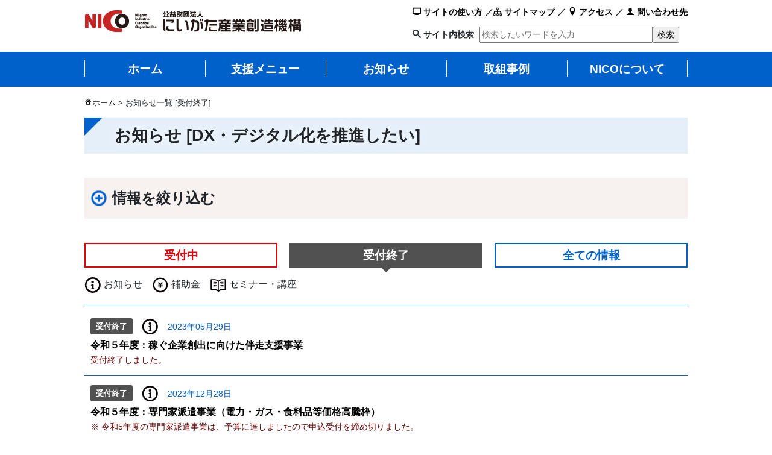

--- FILE ---
content_type: text/html; charset=UTF-8
request_url: https://www.nico.or.jp/newslist_2/page/2/?c=it
body_size: 15972
content:
<!DOCTYPE html>
<html lang="ja" xml:lang="ja" itemscope="" itemtype="http://schema.org/WebSite" prefix="og: http://ogp.me/ns#">

<head>
    <!-- Google Tag Manager -->
    <script>
        (function(w, d, s, l, i) {
            w[l] = w[l] || [];
            w[l].push({
                'gtm.start': new Date().getTime(),
                event: 'gtm.js'
            });
            var f = d.getElementsByTagName(s)[0],
                j = d.createElement(s),
                dl = l != 'dataLayer' ? '&l=' + l : '';
            j.async = true;
            j.src =
                'https://www.googletagmanager.com/gtm.js?id=' + i + dl;
            f.parentNode.insertBefore(j, f);
        })(window, document, 'script', 'dataLayer', 'GTM-TRNCQ39');
    </script>
    <!-- End Google Tag Manager -->

    <meta charset="UTF-8">
    <meta http-equiv="X-UA-Compatible" content="IE=edge">
    <meta name="viewport" content="width=device-width, initial-scale=1, shrink-to-fit=no">
    <meta name="mobile-web-app-capable" content="yes">
    <meta name="apple-mobile-web-app-capable" content="yes">
    <meta name="apple-mobile-web-app-title" content="お知らせ一覧 [受付終了] - にいがた産業創造機構（NICO）">
    <link rel="apple-touch-icon-precomposed" href="https://www.nico.or.jp/apple-touch-icon-precomposed.png" />
    <link rel="profile" href="http://gmpg.org/xfn/11">
    <link rel="pingback" href="https://www.nico.or.jp/xmlrpc.php">
    <link rel="shortcut icon" type="image/x-icon" href="https://www.nico.or.jp/favicon.ico" />

    <title>お知らせ一覧 [受付終了] | にいがた産業創造機構（NICO） - Part 2</title>

		<!-- All in One SEO 4.9.3 - aioseo.com -->
	<meta name="robots" content="noindex, nofollow, max-snippet:-1, max-image-preview:large, max-video-preview:-1" />
	<link rel="canonical" href="https://www.nico.or.jp/newslist_2/" />
	<meta name="generator" content="All in One SEO (AIOSEO) 4.9.3" />
		<meta property="og:locale" content="ja_JP" />
		<meta property="og:site_name" content="にいがた産業創造機構（NICO）" />
		<meta property="og:type" content="article" />
		<meta property="og:title" content="お知らせ一覧 [受付終了] | にいがた産業創造機構（NICO） - Part 2" />
		<meta property="og:url" content="https://www.nico.or.jp/newslist_2/" />
		<meta property="fb:app_id" content="456448901440515" />
		<meta property="fb:admins" content="100001078575690" />
		<meta property="og:image" content="https://www.nico.or.jp/wp-content/uploads/2018/03/nico_img01.png" />
		<meta property="og:image:secure_url" content="https://www.nico.or.jp/wp-content/uploads/2018/03/nico_img01.png" />
		<meta property="og:image:width" content="1200" />
		<meta property="og:image:height" content="630" />
		<meta property="article:published_time" content="2018-02-13T01:47:55+00:00" />
		<meta property="article:modified_time" content="2018-02-26T08:47:05+00:00" />
		<meta name="twitter:card" content="summary_large_image" />
		<meta name="twitter:title" content="お知らせ一覧 [受付終了] | にいがた産業創造機構（NICO） - Part 2" />
		<meta name="twitter:image" content="https://www.nico.or.jp/wp-content/uploads/2018/03/nico_img01.png" />
		<script type="application/ld+json" class="aioseo-schema">
			{"@context":"https:\/\/schema.org","@graph":[{"@type":"BreadcrumbList","@id":"https:\/\/www.nico.or.jp\/newslist_2\/#breadcrumblist","itemListElement":[{"@type":"ListItem","@id":"https:\/\/www.nico.or.jp#listItem","position":1,"name":"\u30db\u30fc\u30e0","item":"https:\/\/www.nico.or.jp","nextItem":{"@type":"ListItem","@id":"https:\/\/www.nico.or.jp\/newslist_2\/#listItem","name":"\u304a\u77e5\u3089\u305b\u4e00\u89a7 [\u53d7\u4ed8\u7d42\u4e86]"}},{"@type":"ListItem","@id":"https:\/\/www.nico.or.jp\/newslist_2\/#listItem","position":2,"name":"\u304a\u77e5\u3089\u305b\u4e00\u89a7 [\u53d7\u4ed8\u7d42\u4e86]","item":"https:\/\/www.nico.or.jp\/newslist_2\/","nextItem":{"@type":"ListItem","@id":"https:\/\/www.nico.or.jp\/newslist_2\/page\/2#listItem","name":"\u30da\u30fc\u30b8 2"},"previousItem":{"@type":"ListItem","@id":"https:\/\/www.nico.or.jp#listItem","name":"\u30db\u30fc\u30e0"}},{"@type":"ListItem","@id":"https:\/\/www.nico.or.jp\/newslist_2\/page\/2#listItem","position":3,"name":"\u30da\u30fc\u30b8 2","previousItem":{"@type":"ListItem","@id":"https:\/\/www.nico.or.jp\/newslist_2\/#listItem","name":"\u304a\u77e5\u3089\u305b\u4e00\u89a7 [\u53d7\u4ed8\u7d42\u4e86]"}}]},{"@type":"Organization","@id":"https:\/\/www.nico.or.jp\/#organization","name":"\u306b\u3044\u304c\u305f\u7523\u696d\u5275\u9020\u6a5f\u69cb\uff08NICO\uff09","description":"\u306b\u3044\u304c\u305f\u7523\u696d\u5275\u9020\u6a5f\u69cb\uff08NICO\uff09\u306f\u3001\u65b0\u6f5f\u770c\u306e\u7523\u696d\u3092\u3082\u3063\u3068\u5143\u6c17\u306b\u3059\u308b\u305f\u3081\u306b\u6d3b\u52d5\u3057\u3066\u3044\u307e\u3059\u3002","url":"https:\/\/www.nico.or.jp\/","logo":{"@type":"ImageObject","url":"https:\/\/www.nico.or.jp\/wp-content\/uploads\/2018\/02\/cropped-logo.png","@id":"https:\/\/www.nico.or.jp\/newslist_2\/#organizationLogo","width":360,"height":40},"image":{"@id":"https:\/\/www.nico.or.jp\/newslist_2\/#organizationLogo"}},{"@type":"WebPage","@id":"https:\/\/www.nico.or.jp\/newslist_2\/#webpage","url":"https:\/\/www.nico.or.jp\/newslist_2\/","name":"\u304a\u77e5\u3089\u305b\u4e00\u89a7 [\u53d7\u4ed8\u7d42\u4e86] | \u306b\u3044\u304c\u305f\u7523\u696d\u5275\u9020\u6a5f\u69cb\uff08NICO\uff09 - Part 2","inLanguage":"ja","isPartOf":{"@id":"https:\/\/www.nico.or.jp\/#website"},"breadcrumb":{"@id":"https:\/\/www.nico.or.jp\/newslist_2\/#breadcrumblist"},"datePublished":"2018-02-13T10:47:55+09:00","dateModified":"2018-02-26T17:47:05+09:00"},{"@type":"WebSite","@id":"https:\/\/www.nico.or.jp\/#website","url":"https:\/\/www.nico.or.jp\/","name":"\u306b\u3044\u304c\u305f\u7523\u696d\u5275\u9020\u6a5f\u69cb\uff08NICO\uff09","description":"\u306b\u3044\u304c\u305f\u7523\u696d\u5275\u9020\u6a5f\u69cb\uff08NICO\uff09\u306f\u3001\u65b0\u6f5f\u770c\u306e\u7523\u696d\u3092\u3082\u3063\u3068\u5143\u6c17\u306b\u3059\u308b\u305f\u3081\u306b\u6d3b\u52d5\u3057\u3066\u3044\u307e\u3059\u3002","inLanguage":"ja","publisher":{"@id":"https:\/\/www.nico.or.jp\/#organization"}}]}
		</script>
		<!-- All in One SEO -->

<link rel="alternate" type="application/rss+xml" title="にいがた産業創造機構（NICO） &raquo; フィード" href="https://www.nico.or.jp/feed/" />
<link rel="alternate" type="application/rss+xml" title="にいがた産業創造機構（NICO） &raquo; コメントフィード" href="https://www.nico.or.jp/comments/feed/" />
<link rel="alternate" title="oEmbed (JSON)" type="application/json+oembed" href="https://www.nico.or.jp/wp-json/oembed/1.0/embed?url=https%3A%2F%2Fwww.nico.or.jp%2Fnewslist_2%2F" />
<link rel="alternate" title="oEmbed (XML)" type="text/xml+oembed" href="https://www.nico.or.jp/wp-json/oembed/1.0/embed?url=https%3A%2F%2Fwww.nico.or.jp%2Fnewslist_2%2F&#038;format=xml" />
<style id='wp-img-auto-sizes-contain-inline-css' type='text/css'>
img:is([sizes=auto i],[sizes^="auto," i]){contain-intrinsic-size:3000px 1500px}
/*# sourceURL=wp-img-auto-sizes-contain-inline-css */
</style>
<style id='wp-block-library-inline-css' type='text/css'>
:root{--wp-block-synced-color:#7a00df;--wp-block-synced-color--rgb:122,0,223;--wp-bound-block-color:var(--wp-block-synced-color);--wp-editor-canvas-background:#ddd;--wp-admin-theme-color:#007cba;--wp-admin-theme-color--rgb:0,124,186;--wp-admin-theme-color-darker-10:#006ba1;--wp-admin-theme-color-darker-10--rgb:0,107,160.5;--wp-admin-theme-color-darker-20:#005a87;--wp-admin-theme-color-darker-20--rgb:0,90,135;--wp-admin-border-width-focus:2px}@media (min-resolution:192dpi){:root{--wp-admin-border-width-focus:1.5px}}.wp-element-button{cursor:pointer}:root .has-very-light-gray-background-color{background-color:#eee}:root .has-very-dark-gray-background-color{background-color:#313131}:root .has-very-light-gray-color{color:#eee}:root .has-very-dark-gray-color{color:#313131}:root .has-vivid-green-cyan-to-vivid-cyan-blue-gradient-background{background:linear-gradient(135deg,#00d084,#0693e3)}:root .has-purple-crush-gradient-background{background:linear-gradient(135deg,#34e2e4,#4721fb 50%,#ab1dfe)}:root .has-hazy-dawn-gradient-background{background:linear-gradient(135deg,#faaca8,#dad0ec)}:root .has-subdued-olive-gradient-background{background:linear-gradient(135deg,#fafae1,#67a671)}:root .has-atomic-cream-gradient-background{background:linear-gradient(135deg,#fdd79a,#004a59)}:root .has-nightshade-gradient-background{background:linear-gradient(135deg,#330968,#31cdcf)}:root .has-midnight-gradient-background{background:linear-gradient(135deg,#020381,#2874fc)}:root{--wp--preset--font-size--normal:16px;--wp--preset--font-size--huge:42px}.has-regular-font-size{font-size:1em}.has-larger-font-size{font-size:2.625em}.has-normal-font-size{font-size:var(--wp--preset--font-size--normal)}.has-huge-font-size{font-size:var(--wp--preset--font-size--huge)}.has-text-align-center{text-align:center}.has-text-align-left{text-align:left}.has-text-align-right{text-align:right}.has-fit-text{white-space:nowrap!important}#end-resizable-editor-section{display:none}.aligncenter{clear:both}.items-justified-left{justify-content:flex-start}.items-justified-center{justify-content:center}.items-justified-right{justify-content:flex-end}.items-justified-space-between{justify-content:space-between}.screen-reader-text{border:0;clip-path:inset(50%);height:1px;margin:-1px;overflow:hidden;padding:0;position:absolute;width:1px;word-wrap:normal!important}.screen-reader-text:focus{background-color:#ddd;clip-path:none;color:#444;display:block;font-size:1em;height:auto;left:5px;line-height:normal;padding:15px 23px 14px;text-decoration:none;top:5px;width:auto;z-index:100000}html :where(.has-border-color){border-style:solid}html :where([style*=border-top-color]){border-top-style:solid}html :where([style*=border-right-color]){border-right-style:solid}html :where([style*=border-bottom-color]){border-bottom-style:solid}html :where([style*=border-left-color]){border-left-style:solid}html :where([style*=border-width]){border-style:solid}html :where([style*=border-top-width]){border-top-style:solid}html :where([style*=border-right-width]){border-right-style:solid}html :where([style*=border-bottom-width]){border-bottom-style:solid}html :where([style*=border-left-width]){border-left-style:solid}html :where(img[class*=wp-image-]){height:auto;max-width:100%}:where(figure){margin:0 0 1em}html :where(.is-position-sticky){--wp-admin--admin-bar--position-offset:var(--wp-admin--admin-bar--height,0px)}@media screen and (max-width:600px){html :where(.is-position-sticky){--wp-admin--admin-bar--position-offset:0px}}

/*# sourceURL=wp-block-library-inline-css */
</style><style id='global-styles-inline-css' type='text/css'>
:root{--wp--preset--aspect-ratio--square: 1;--wp--preset--aspect-ratio--4-3: 4/3;--wp--preset--aspect-ratio--3-4: 3/4;--wp--preset--aspect-ratio--3-2: 3/2;--wp--preset--aspect-ratio--2-3: 2/3;--wp--preset--aspect-ratio--16-9: 16/9;--wp--preset--aspect-ratio--9-16: 9/16;--wp--preset--color--black: #000000;--wp--preset--color--cyan-bluish-gray: #abb8c3;--wp--preset--color--white: #ffffff;--wp--preset--color--pale-pink: #f78da7;--wp--preset--color--vivid-red: #cf2e2e;--wp--preset--color--luminous-vivid-orange: #ff6900;--wp--preset--color--luminous-vivid-amber: #fcb900;--wp--preset--color--light-green-cyan: #7bdcb5;--wp--preset--color--vivid-green-cyan: #00d084;--wp--preset--color--pale-cyan-blue: #8ed1fc;--wp--preset--color--vivid-cyan-blue: #0693e3;--wp--preset--color--vivid-purple: #9b51e0;--wp--preset--gradient--vivid-cyan-blue-to-vivid-purple: linear-gradient(135deg,rgb(6,147,227) 0%,rgb(155,81,224) 100%);--wp--preset--gradient--light-green-cyan-to-vivid-green-cyan: linear-gradient(135deg,rgb(122,220,180) 0%,rgb(0,208,130) 100%);--wp--preset--gradient--luminous-vivid-amber-to-luminous-vivid-orange: linear-gradient(135deg,rgb(252,185,0) 0%,rgb(255,105,0) 100%);--wp--preset--gradient--luminous-vivid-orange-to-vivid-red: linear-gradient(135deg,rgb(255,105,0) 0%,rgb(207,46,46) 100%);--wp--preset--gradient--very-light-gray-to-cyan-bluish-gray: linear-gradient(135deg,rgb(238,238,238) 0%,rgb(169,184,195) 100%);--wp--preset--gradient--cool-to-warm-spectrum: linear-gradient(135deg,rgb(74,234,220) 0%,rgb(151,120,209) 20%,rgb(207,42,186) 40%,rgb(238,44,130) 60%,rgb(251,105,98) 80%,rgb(254,248,76) 100%);--wp--preset--gradient--blush-light-purple: linear-gradient(135deg,rgb(255,206,236) 0%,rgb(152,150,240) 100%);--wp--preset--gradient--blush-bordeaux: linear-gradient(135deg,rgb(254,205,165) 0%,rgb(254,45,45) 50%,rgb(107,0,62) 100%);--wp--preset--gradient--luminous-dusk: linear-gradient(135deg,rgb(255,203,112) 0%,rgb(199,81,192) 50%,rgb(65,88,208) 100%);--wp--preset--gradient--pale-ocean: linear-gradient(135deg,rgb(255,245,203) 0%,rgb(182,227,212) 50%,rgb(51,167,181) 100%);--wp--preset--gradient--electric-grass: linear-gradient(135deg,rgb(202,248,128) 0%,rgb(113,206,126) 100%);--wp--preset--gradient--midnight: linear-gradient(135deg,rgb(2,3,129) 0%,rgb(40,116,252) 100%);--wp--preset--font-size--small: 13px;--wp--preset--font-size--medium: 20px;--wp--preset--font-size--large: 36px;--wp--preset--font-size--x-large: 42px;--wp--preset--spacing--20: 0.44rem;--wp--preset--spacing--30: 0.67rem;--wp--preset--spacing--40: 1rem;--wp--preset--spacing--50: 1.5rem;--wp--preset--spacing--60: 2.25rem;--wp--preset--spacing--70: 3.38rem;--wp--preset--spacing--80: 5.06rem;--wp--preset--shadow--natural: 6px 6px 9px rgba(0, 0, 0, 0.2);--wp--preset--shadow--deep: 12px 12px 50px rgba(0, 0, 0, 0.4);--wp--preset--shadow--sharp: 6px 6px 0px rgba(0, 0, 0, 0.2);--wp--preset--shadow--outlined: 6px 6px 0px -3px rgb(255, 255, 255), 6px 6px rgb(0, 0, 0);--wp--preset--shadow--crisp: 6px 6px 0px rgb(0, 0, 0);}:where(.is-layout-flex){gap: 0.5em;}:where(.is-layout-grid){gap: 0.5em;}body .is-layout-flex{display: flex;}.is-layout-flex{flex-wrap: wrap;align-items: center;}.is-layout-flex > :is(*, div){margin: 0;}body .is-layout-grid{display: grid;}.is-layout-grid > :is(*, div){margin: 0;}:where(.wp-block-columns.is-layout-flex){gap: 2em;}:where(.wp-block-columns.is-layout-grid){gap: 2em;}:where(.wp-block-post-template.is-layout-flex){gap: 1.25em;}:where(.wp-block-post-template.is-layout-grid){gap: 1.25em;}.has-black-color{color: var(--wp--preset--color--black) !important;}.has-cyan-bluish-gray-color{color: var(--wp--preset--color--cyan-bluish-gray) !important;}.has-white-color{color: var(--wp--preset--color--white) !important;}.has-pale-pink-color{color: var(--wp--preset--color--pale-pink) !important;}.has-vivid-red-color{color: var(--wp--preset--color--vivid-red) !important;}.has-luminous-vivid-orange-color{color: var(--wp--preset--color--luminous-vivid-orange) !important;}.has-luminous-vivid-amber-color{color: var(--wp--preset--color--luminous-vivid-amber) !important;}.has-light-green-cyan-color{color: var(--wp--preset--color--light-green-cyan) !important;}.has-vivid-green-cyan-color{color: var(--wp--preset--color--vivid-green-cyan) !important;}.has-pale-cyan-blue-color{color: var(--wp--preset--color--pale-cyan-blue) !important;}.has-vivid-cyan-blue-color{color: var(--wp--preset--color--vivid-cyan-blue) !important;}.has-vivid-purple-color{color: var(--wp--preset--color--vivid-purple) !important;}.has-black-background-color{background-color: var(--wp--preset--color--black) !important;}.has-cyan-bluish-gray-background-color{background-color: var(--wp--preset--color--cyan-bluish-gray) !important;}.has-white-background-color{background-color: var(--wp--preset--color--white) !important;}.has-pale-pink-background-color{background-color: var(--wp--preset--color--pale-pink) !important;}.has-vivid-red-background-color{background-color: var(--wp--preset--color--vivid-red) !important;}.has-luminous-vivid-orange-background-color{background-color: var(--wp--preset--color--luminous-vivid-orange) !important;}.has-luminous-vivid-amber-background-color{background-color: var(--wp--preset--color--luminous-vivid-amber) !important;}.has-light-green-cyan-background-color{background-color: var(--wp--preset--color--light-green-cyan) !important;}.has-vivid-green-cyan-background-color{background-color: var(--wp--preset--color--vivid-green-cyan) !important;}.has-pale-cyan-blue-background-color{background-color: var(--wp--preset--color--pale-cyan-blue) !important;}.has-vivid-cyan-blue-background-color{background-color: var(--wp--preset--color--vivid-cyan-blue) !important;}.has-vivid-purple-background-color{background-color: var(--wp--preset--color--vivid-purple) !important;}.has-black-border-color{border-color: var(--wp--preset--color--black) !important;}.has-cyan-bluish-gray-border-color{border-color: var(--wp--preset--color--cyan-bluish-gray) !important;}.has-white-border-color{border-color: var(--wp--preset--color--white) !important;}.has-pale-pink-border-color{border-color: var(--wp--preset--color--pale-pink) !important;}.has-vivid-red-border-color{border-color: var(--wp--preset--color--vivid-red) !important;}.has-luminous-vivid-orange-border-color{border-color: var(--wp--preset--color--luminous-vivid-orange) !important;}.has-luminous-vivid-amber-border-color{border-color: var(--wp--preset--color--luminous-vivid-amber) !important;}.has-light-green-cyan-border-color{border-color: var(--wp--preset--color--light-green-cyan) !important;}.has-vivid-green-cyan-border-color{border-color: var(--wp--preset--color--vivid-green-cyan) !important;}.has-pale-cyan-blue-border-color{border-color: var(--wp--preset--color--pale-cyan-blue) !important;}.has-vivid-cyan-blue-border-color{border-color: var(--wp--preset--color--vivid-cyan-blue) !important;}.has-vivid-purple-border-color{border-color: var(--wp--preset--color--vivid-purple) !important;}.has-vivid-cyan-blue-to-vivid-purple-gradient-background{background: var(--wp--preset--gradient--vivid-cyan-blue-to-vivid-purple) !important;}.has-light-green-cyan-to-vivid-green-cyan-gradient-background{background: var(--wp--preset--gradient--light-green-cyan-to-vivid-green-cyan) !important;}.has-luminous-vivid-amber-to-luminous-vivid-orange-gradient-background{background: var(--wp--preset--gradient--luminous-vivid-amber-to-luminous-vivid-orange) !important;}.has-luminous-vivid-orange-to-vivid-red-gradient-background{background: var(--wp--preset--gradient--luminous-vivid-orange-to-vivid-red) !important;}.has-very-light-gray-to-cyan-bluish-gray-gradient-background{background: var(--wp--preset--gradient--very-light-gray-to-cyan-bluish-gray) !important;}.has-cool-to-warm-spectrum-gradient-background{background: var(--wp--preset--gradient--cool-to-warm-spectrum) !important;}.has-blush-light-purple-gradient-background{background: var(--wp--preset--gradient--blush-light-purple) !important;}.has-blush-bordeaux-gradient-background{background: var(--wp--preset--gradient--blush-bordeaux) !important;}.has-luminous-dusk-gradient-background{background: var(--wp--preset--gradient--luminous-dusk) !important;}.has-pale-ocean-gradient-background{background: var(--wp--preset--gradient--pale-ocean) !important;}.has-electric-grass-gradient-background{background: var(--wp--preset--gradient--electric-grass) !important;}.has-midnight-gradient-background{background: var(--wp--preset--gradient--midnight) !important;}.has-small-font-size{font-size: var(--wp--preset--font-size--small) !important;}.has-medium-font-size{font-size: var(--wp--preset--font-size--medium) !important;}.has-large-font-size{font-size: var(--wp--preset--font-size--large) !important;}.has-x-large-font-size{font-size: var(--wp--preset--font-size--x-large) !important;}
/*# sourceURL=global-styles-inline-css */
</style>

<style id='classic-theme-styles-inline-css' type='text/css'>
/*! This file is auto-generated */
.wp-block-button__link{color:#fff;background-color:#32373c;border-radius:9999px;box-shadow:none;text-decoration:none;padding:calc(.667em + 2px) calc(1.333em + 2px);font-size:1.125em}.wp-block-file__button{background:#32373c;color:#fff;text-decoration:none}
/*# sourceURL=/wp-includes/css/classic-themes.min.css */
</style>
<link rel='stylesheet' id='default-icon-styles-css' href='https://www.nico.or.jp/wp-content/plugins/svg-vector-icon-plugin/public/../admin/css/wordpress-svg-icon-plugin-style.min.css?ver=6.9' type='text/css' media='all' />
<link rel='stylesheet' id='child-understrap-styles-css' href='https://www.nico.or.jp/wp-content/themes/nico-child/css/child-theme.css?ver=0.4.2' type='text/css' media='all' />
<link rel='stylesheet' id='-css' href='https://www.nico.or.jp/wp-content/themes/nico-child/style.css?ver=0.4.2' type='text/css' media='all' />
<link rel='stylesheet' id='dashicons-css' href='https://www.nico.or.jp/wp-includes/css/dashicons.min.css?ver=6.9' type='text/css' media='all' />
<script type="text/javascript" src="https://www.nico.or.jp/wp-includes/js/jquery/jquery.min.js?ver=3.7.1" id="jquery-core-js"></script>
<script type="text/javascript" src="https://www.nico.or.jp/wp-includes/js/jquery/jquery-migrate.min.js?ver=3.4.1" id="jquery-migrate-js"></script>
<script type="text/javascript" src="https://www.nico.or.jp/wp-content/themes/nico/js/popper.min.js?ver=6.9" id="popper-scripts-js"></script>
<link rel="https://api.w.org/" href="https://www.nico.or.jp/wp-json/" /><link rel="alternate" title="JSON" type="application/json" href="https://www.nico.or.jp/wp-json/wp/v2/pages/17317" /><link rel="EditURI" type="application/rsd+xml" title="RSD" href="https://www.nico.or.jp/xmlrpc.php?rsd" />
<meta name="generator" content="WordPress 6.9" />
<link rel='shortlink' href='https://www.nico.or.jp/?p=17317' />
<script type="text/javascript">
	window._se_plugin_version = '8.1.9';
</script>
<link rel="icon" href="https://www.nico.or.jp/wp-content/uploads/2018/03/cropped-favicon01-32x32.gif" sizes="32x32" />
<link rel="icon" href="https://www.nico.or.jp/wp-content/uploads/2018/03/cropped-favicon01-192x192.gif" sizes="192x192" />
<link rel="apple-touch-icon" href="https://www.nico.or.jp/wp-content/uploads/2018/03/cropped-favicon01-180x180.gif" />
<meta name="msapplication-TileImage" content="https://www.nico.or.jp/wp-content/uploads/2018/03/cropped-favicon01-270x270.gif" />
                        <meta name="thumbnail" content="https://www.nico.or.jp/wp-content/themes/nico-child/images/googlesearch_thum01.jpg" />

    <!-- Global site tag (gtag.js) - Google Analytics -->
    <script async src="https://www.googletagmanager.com/gtag/js?id=UA-400913-1"></script>
    <script>
        window.dataLayer = window.dataLayer || [];

        function gtag() {
            dataLayer.push(arguments);
        }
        gtag('js', new Date());

        gtag('config', 'UA-400913-1');
    </script>

    <script type="text/javascript">
        window._pt_lt = new Date().getTime();
        window._pt_sp_2 = [];
        _pt_sp_2.push('setAccount,6ec75d36');
        var _protocol = (("https:" == document.location.protocol) ? " https://" : " http://");
        (function() {
            var atag = document.createElement('script');
            atag.type = 'text/javascript';
            atag.async = true;
            atag.src = _protocol + 'js.ptengine.jp/pta.js';
            var s = document.getElementsByTagName('script')[0];
            s.parentNode.insertBefore(atag, s);
        })();
    </script>

    
</head>

<body class="paged wp-singular page-template-default page page-id-17317 wp-custom-logo paged-2 page-paged-2 wp-theme-nico wp-child-theme-nico-child group-blog">
    <!-- Google Tag Manager (noscript) -->
    <noscript><iframe src="https://www.googletagmanager.com/ns.html?id=GTM-TRNCQ39"
            height="0" width="0" style="display:none;visibility:hidden"></iframe></noscript>
    <!-- End Google Tag Manager (noscript) -->
    <div class="hfeed site" id="page">

        <!-- ******************* The Navbar Area ******************* -->
        <div class="wrapper-fluid wrapper-navbar" id="wrapper-navbar">

            <!-- Your site title as branding in the menu -->
            <div class="container">
                <div class="headue_w clearfix">
                    <div class="hue_left">
                                                                                    <a href="https://www.nico.or.jp" tabindex="1" class="navbar-brand custom-logo-link" rel="home" itemprop="url"><img width="360" height="40" src="https://www.nico.or.jp/wp-content/uploads/2018/02/logo.png" class="img-fluid" alt="公益財団法人にいがた産業創造機構（NICO）" itemprop="logo" srcset="https://www.nico.or.jp/wp-content/uploads/2018/02/logo.png 360w, https://www.nico.or.jp/wp-content/uploads/2018/02/logo-300x33.png 300w" sizes="(max-width: 360px) 100vw, 360px"></a>
                            
                        <!-- end custom logo -->
                    </div><!-- /.hue_left -->
                    <div class="hue_m navbar-dark">
                        <button class="navbar-toggler"><br /><span class="hue_menu">ﾒﾆｭｰ</span></button>
                    </div>
                    <div class="hue_right">
                        <div class="hue_right_it"><a href="/howtouse/" tabindex="1"><div class="wp-svg-screen screen"></div> サイトの使い方</a> ／<a href="/sitemap/" tabindex="1"><div class="wp-svg-tree tree"></div> サイトマップ</a> ／ <a href="/niconitsuite/renraku-kotsu/" tabindex="1"><div class="wp-svg-location location"></div> アクセス</a> ／ <a href="/niconitsuite/sodan/" tabindex="1"><div class="wp-svg-user user"></div> 問い合わせ先</a></div>
                        <div class="hue_right_ib">
                            <form action="/" method="GET"><div class="wp-svg-search-2 search-2"></div> <label for="s_word">サイト内検索</label> <input type="text" name="s" placeholder="検索したいワードを入力" id="s_word" tabindex="1" /><input type="submit" value="検索" tabindex="1" /></form>
                        </div>
                    </div>
                </div><!-- /.headue_w -->

                <script src="https://ajax.googleapis.com/ajax/libs/jquery/3.2.1/jquery.min.js"></script>
                <script src="https://www.nico.or.jp/wp-content/themes/nico-child/js/head.js"></script>
                <script src="https://www.nico.or.jp/wp-content/themes/nico-child/js/jquery-accessibleMegaMenu.js"></script>
                <nav class="sp_nav_w">
                    <ul>
                        <li><a href="/">ホーム</a></li>
                        <li><span class="sp_subtit" id="sp_subtit_shien">支援メニュー</span>
                            <ul class="sp_submenu" id="sp_submenu_shien">
                                <li><a href="/shienmenulist/" class="sstit">支援メニュー一覧</a>
                                    <ul>
                                        <li class="mtit">目的別メニュー</li>
                                        <li><a href="/sogyo/">創業したい</a></li>
                                        <li><a href="/shinjigyo/">新事業を展開したい</a></li>
                                        <li><a href="/shinshohin/">新商品・新技術を開発したい</a></li>
                                        <li><a href="/hanro/">販路を開拓したい（国内）</a></li>
                                        <li><a href="/kaigai/">海外展開したい</a></li>
                                        <li><a href="/it/">DX・デジタル化を推進したい</a></li>
                                        <li><a href="/jinzai/" class="nbb">人材育成したい</a></li>
                                    </ul>
                                    <ul>
                                        <li class="mtit abt">支援別メニュー</li>
                                        <li><a href="/hojokin/">補助金（助成金）</a></li>
                                        <li><a href="/senmonka/">専門家等に相談</a></li>
                                        <li><a href="/seminar/">セミナー・講座</a></li>
                                        <li><a href="/matching/">マッチング支援（展示会・商談会）</a></li>
                                        <li><a href="/testmark/">テストマーケティング</a></li>
                                        <li><a href="/shohinhyouka/">商品評価・ブラッシュアップ</a></li>
                                        <li><a href="/shisetsu/" class="nbb">施設・設備レンタル</a></li>
                                    </ul>
                                </li>
                            </ul>
                        </li>
                        <li><a href="/newslist_1/">お知らせ</a></li>
                        <li><a href="/shienlist/">取組事例</a></li>
                        <li><span class="sp_subtit" id="sp_subtit_nico">NICOについて</span>
                            <ul class="sp_submenu2" id="sp_submenu_nico">
                                <li><a href="/niconitsuite/kikogaiyo/">機構概要</a></li>
                                <li><a href="/niconitsuite/renraku-kotsu/">連絡先・アクセス</a></li>
                                <li><a href="/niconitsuite/sodan/">相談窓口・相談方法</a></li>
                                <li><a href="/calendar/">イベントカレンダー</a></li>
                                <li><a href="/niconitsuite/sns/">NICOのSNSについて</a></li>
                                <li><a href="/nicoclub/">NICOクラブ</a></li>
                                <li><a href="/newslist_1/?c=nyusatsu">入札情報</a></li>
                                <li><a href="/newslist_1/?c=kyujin">求人情報</a></li>
                                <li><a href="/syuppan/">出版物</a></li>
                                <li><a href="/buyer/">バイヤー・調達担当者様向け</a></li>
                                <li><a href="/niconitsuite/goshitsumon/" class="nbb">よくあるご質問</a></li>
                            </ul>
                        </li>
                    </ul>

                    <div class="sp_nav_shita_w clearfix">
                        <div><a href="/howtouse/" tabindex="1"><div class="wp-svg-screen screen"></div> サイトの使い方</a></div>
                        <div><a href="/sitemap/" tabindex="1"><div class="wp-svg-tree tree"></div> サイトマップ</a></div>
                        <div><a href="/niconitsuite/renraku-kotsu/" tabindex="1"><div class="wp-svg-location location"></div> アクセス</a></div>
                        <div><a href="/niconitsuite/sodan/" tabindex="1"><div class="wp-svg-user user"></div> 問い合わせ先</a></div>
                        <div class="sp_search">
                            <form action="/" method="GET"><label for="sp_s_word" class="sp_slabel"><span class="wp-svg-search-2 search-2"></span>サイト内検索<br /><input type="text" id="sp_s_word" name="s" placeholder="検索したいワードを入力" tabindex="1" /><input type="submit" value="検索" tabindex="1" /></label></form>
                        </div>
                    </div>
                </nav>
            </div>
            <nav class="navbar navbar-expand-md navbar-dark bg-dark">

                

                    <!-- The WordPress Menu goes here -->

                    <div class="w1000">
                        <div id="navbarNavDropdown" class="collapse navbar-collapse">
                            <ul id="main-menu" class="navbar-nav">
                                <li id="menu-item-24" class="menu-item menu-item-type-custom menu-item-object-custom current-menu-item current_page_item menu-item-home nav-item menu-item-24 active"><a title="ホーム" tabindex="1" href="https://www.nico.or.jp" class="nav-link">ホーム</a></li>
                                <li id="menu-item-27" class="menu-item menu-item-type-post_type menu-item-object-page nav-item menu-item-27" tabindex="1"><a title="支援メニュー" href="#" class="nav-link" tabindex="-1">支援メニュー</a>
                                    <ul class="sub_menu1">
                                        <li>
                                            <h2><a href="/shienmenulist/" tabindex="1">支援メニュー一覧</a></h2>

                                            <h3>目的別メニュー</h3>
                                            <ul class="clearfix">
                                                <li><a href="/sogyo/" tabindex="1">創業したい</a></li>
                                                <li><a href="/shinjigyo/" tabindex="1">新事業を展開したい</a></li>
                                                <li><a href="/shinshohin/" tabindex="1">新商品・新技術を開発したい</a></li>
                                                <li><a href="/hanro/" tabindex="1">販路を開拓したい（国内）</a></li>
                                                <li><a href="/kaigai/" tabindex="1">海外展開したい</a></li>
                                                <li><a href="/it/" tabindex="1">DX・デジタル化を推進したい</a></li>
                                                <li><a href="/jinzai/" tabindex="1">人材育成したい</a></li>
                                            </ul>
                                            <h3>支援別メニュー</h3>
                                            <ul class="clearfix">
                                                <li><a href="/hojokin/" tabindex="1">補助金（助成金）</a></li>
                                                <li><a href="/senmonka/" tabindex="1">専門家等に相談</a></li>
                                                <li><a href="/seminar/" tabindex="1">セミナー・講座</a></li>
                                                <li><a href="/matching/" tabindex="1">マッチング支援（展示会・商談会）</a></li>
                                                <li><a href="/testmark/" tabindex="1">テストマーケティング</a></li>
                                                <li><a href="/shohinhyouka/" tabindex="1">商品評価・ブラッシュアップ</a></li>
                                                <li><a href="/shisetsu/" tabindex="1">施設・設備レンタル</a></li>
                                            </ul>

                                        </li>
                                    </ul>
                                </li>
                                <li id="menu-item-29" class="menu-item menu-item-type-post_type menu-item-object-page nav-item menu-item-29"><a title="お知らせ" href="/newslist_1/" class="nav-link" tabindex="1">お知らせ</a></li>
                                <li id="menu-item-28" class="menu-item menu-item-type-post_type menu-item-object-page nav-item menu-item-28"><a title="取組事例" href="/shienlist/" class="nav-link" tabindex="1">取組事例</a></li>
                                <li id="menu-item-25" class="menu-item menu-item-type-post_type menu-item-object-page nav-item menu-item-25" tabindex="1"><a title="NICOについて" href="#" class="nav-link" tabindex="-1">NICOについて</a>
                                    <ul class="sub_menu1 sub_menu2 clearfix">
                                        <li><a href="/niconitsuite/kikogaiyo/" tabindex="1">機構概要</a></li>
                                        <li><a href="/niconitsuite/renraku-kotsu/" tabindex="1">連絡先・アクセス</a></li>
                                        <li><a href="/niconitsuite/sodan/" tabindex="1">相談窓口・相談方法</a></li>
                                        <li><a href="/calendar/" tabindex="1">イベントカレンダー</a></li>
                                        <li><a href="/niconitsuite/sns/" tabindex="1">NICOのSNSについて</a></li>
                                        <li><a href="/nicoclub/" tabindex="1">NICOクラブ</a></li>
                                        <li><a href="/newslist_1/?c=nyusatsu" tabindex="1">入札情報</a></li>
                                        <li><a href="/newslist_1/?c=kyujin" tabindex="1">求人情報</a></li>
                                        <li><a href="/syuppan/" tabindex="1">出版物</a></li>
                                        <li><a href="/buyer/" tabindex="1">バイヤー・調達担当者様向け</a></li>
                                        <li><a href="/niconitsuite/goshitsumon/" tabindex="1">よくあるご質問</a></li>
                                    </ul>
                                </li>
                            </ul>
                        </div>
                    </div>
                                        
            </nav><!-- .site-navigation -->

        </div><!-- .wrapper-navbar end -->

<div class="wrapper" id="page-wrapper">

  <div class="container-fluid" id="content" tabindex="-1">
    <div class="breadcrumbs_w">
      <div class="w1000">
      <!-- パンくずリスト -->
        <div class="breadcrumbs">
            <div id="breadcrumbs"><a class="home" href="https://www.nico.or.jp" tabindex="1">ホーム</a> &gt; お知らせ一覧 [受付終了]</div>        </div>
      </div>
    </div>
    <div class="breadcrumbs_w_blank_page"></div>

    <div class="row">

      <!-- Do the left sidebar check -->
      


<div class="col-md-8 content-area" id="primary">
      <main class="site-main" id="main">

                  <article class="post-17317 page type-page status-publish hentry" id="post-17317">
            <header class="entry-header entry-b">
              <h1>お知らせ  [DX・デジタル化を推進したい]</h1>
            </header><!-- .entry-header -->
                        <div class="entry-content">

<script>
$(function() {
  $('input[name="chk_btn"]').prop('checked', false);
}) ;
</script>
<div class="w1000">
  <div class="new_w">
  <div class="new_menu1 clearfix">

  <input type="checkbox" name="chk_btn" id="chk_btn" checked><label for="chk_btn"><h2>情報を絞り込む</h2></label>
  <div id="all_menu">
  <ul class="clearfix">
  <li><a href="/newslist_2/">全ての情報</a></li>
  </ul>
  </div>

  <div id="moku_menu">
  <h3>目的別メニュー</h3>
  <ul class="clearfix">
  <li><a href="/newslist_2/?c=sogyo">創業したい</a></li>
  <li><a href="/newslist_2/?c=sinjigyo">新事業を展開したい</a></li>
  <li><a href="/newslist_2/?c=syohin">新商品・新技術を開発したい</a></li>
  <li><a href="/newslist_2/?c=hanro">販路を開拓したい(国内)</a></li>
  <li><a href="/newslist_2/?c=kaigai">海外展開したい</a></li>
  <li><a href="/newslist_2/?c=it">DX・デジタル化を推進したい</a></li>
  <li><a href="/newslist_2/?c=jinzai">人材育成したい</a></li>
  </ul>
  </div>
  <div id="shien_menu">
  <h3>支援別メニュー</h3>
  <ul class="clearfix">
  <li><a href="/newslist_2/?c=hojokin">補助金等の資金的支援</a></li>
  <li><a href="/newslist_2/?c=senmonka">専門家等に相談</a></li>
  <li><a href="/newslist_2/?c=seminar">セミナー・講座</a></li>
  <li><a href="/newslist_2/?c=match">マッチング支援(展示会・商談会)</a></li>
  <li><a href="/newslist_2/?c=testmarketing">テストマーケティング</a></li>
  <li><a href="/newslist_2/?c=syohinhyoka">商品評価・ブラッシュアップ</a></li>
  <li><a href="/newslist_2/?c=sisetsu">施設・設備レンタル</a></li>
  </ul>
  </div>
  <div id="sonota_menu">
  <h3>その他メニュー</h3>
  <ul class="clearfix">
  <li><a href="/newslist_2/?c=news">お知らせ</a></li>
  <li><a href="/newslist_2/?c=newsrelease">ニュースリリース</a></li>
  <li><a href="/newslist_2/?c=nyusatsu">入札情報</a></li>
  <li><a href="/newslist_2/?c=kyujin">求人情報</a></li>
  <li><a href="/syuppan/">出版物</a></li>
  <li><a href="/buyer/">バイヤー・調達担当者様向け</a></li>
  </ul>
  </div>
</div>





<div class="tab1 clearfix">
  <input type="radio" id="btn2" class="tab_btn" name="tab">
  <label for="btn2"><h3 class="tabtit">受付中</h3></label>

  <input type="radio" id="btn3" class="tab_btn" name="tab" checked>
  <label for="btn3"><h3 class="tabtit">受付終了</h3></label>

  <input type="radio" id="btn1" name="tab" class="tab_btn">
  <label for="btn1"><h3 class="tabtit">全ての情報</h3></label>
  <div style="clear:both"></div>
  <div class="ue"><img src="/wp-content/themes/nico-child/images/info.png" /> お知らせ　<img src="/wp-content/themes/nico-child/images/yen.png" /> 補助金　<br class="sp_disp" /><img src="/wp-content/themes/nico-child/images/book.png" /> セミナー・講座</div>

  <div id="uke1">
<ul class="ukt">  <li class="clearfix">
  <a href="https://www.nico.or.jp/sien/senmonka/73917/">
  <div class="ue clearfix">
    <div class="ic koshin">更新</div>
    <div class="img_ic"><img src="/wp-content/themes/nico-child/images/info.png" al="お知らせアイコン" align="middle"></div>
    <div class="kokai_bi">2026年01月29日</div>
    
  </div>
  <div class="naka clearfix">
    <div class="tit">新潟県DXパートナー一覧</div>
    <div class="shime">  </div>
  </div>
  </a>
  </li>  <li class="clearfix">
  <a href="https://www.nico.or.jp/news/84562/">
  <div class="ue clearfix">
    <div class="ic koshin">更新</div>
    <div class="img_ic"><img src="/wp-content/themes/nico-child/images/info.png" al="お知らせアイコン" align="middle"></div>
    <div class="kokai_bi">2026年01月29日</div>
    
  </div>
  <div class="naka clearfix">
    <div class="tit">株式会社Bondeat &#8211; DXパートナー詳細</div>
    <div class="shime">  </div>
  </div>
  </a>
  </li>  <li class="clearfix">
  <a href="https://www.nico.or.jp/news/84459/">
  <div class="ue clearfix">
    <div class="ic koshin">更新</div>
    <div class="img_ic"><img src="/wp-content/themes/nico-child/images/info.png" al="お知らせアイコン" align="middle"></div>
    <div class="kokai_bi">2026年01月27日</div>
    
  </div>
  <div class="naka clearfix">
    <div class="tit">合同会社オフィス佐助 &#8211; DXパートナー詳細</div>
    <div class="shime">  </div>
  </div>
  </a>
  </li>  <li class="clearfix">
  <a href="https://www.nico.or.jp/sien/seminar/84342/">
  <div class="ue clearfix">
    <div class="ic uketsuketyu">受付中</div>
    <div class="img_ic"><img src="/wp-content/themes/nico-child/images/book.png" alt="セミナー・講座アイコン" align="middle"></div>
    <div class="kokai_bi">2026年01月27日</div>
    
  </div>
  <div class="naka clearfix">
    <div class="tit">令和7年度：X-DX合同成果報告会</div>
    <div class="shime"> 【申込締切】2026年02月03日 【開催日】2026年02月10日</div>
  </div>
  </a>
  </li>  <li class="clearfix">
  <a href="https://www.nico.or.jp/news/84282/">
  <div class="ue clearfix">
    <div class="ic koshin">更新</div>
    <div class="img_ic"><img src="/wp-content/themes/nico-child/images/info.png" al="お知らせアイコン" align="middle"></div>
    <div class="kokai_bi">2026年01月08日</div>
    
  </div>
  <div class="naka clearfix">
    <div class="tit">株式会社アイサポート &#8211; DXパートナー詳細</div>
    <div class="shime">  </div>
  </div>
  </a>
  </li>  <li class="clearfix">
  <a href="https://www.nico.or.jp/sien/senmonka/71795/">
  <div class="ue clearfix">
    <div class="ic shuryo">受付終了</div>
    <div class="img_ic"><img src="/wp-content/themes/nico-child/images/info.png" al="お知らせアイコン" align="middle"></div>
    <div class="kokai_bi">2025年12月26日</div>
    
  </div>
  <div class="naka clearfix">
    <div class="tit">令和７年度：専門家派遣事業</div>
    <div class="shime">  </div>
  </div>
  </a>
  </li>  <li class="clearfix">
  <a href="https://www.nico.or.jp/sien/senmonka/71744/">
  <div class="ue clearfix">
    <div class="ic shuryo">受付終了</div>
    <div class="img_ic"><img src="/wp-content/themes/nico-child/images/info.png" al="お知らせアイコン" align="middle"></div>
    <div class="kokai_bi">2025年12月26日</div>
    
  </div>
  <div class="naka clearfix">
    <div class="tit">令和７年度：専門家派遣事業（一般枠・小規模企業枠）</div>
    <div class="shime">  </div>
  </div>
  </a>
  </li>  <li class="clearfix">
  <a href="https://www.nico.or.jp/sien/senmonka/71747/">
  <div class="ue clearfix">
    <div class="ic shuryo">受付終了</div>
    <div class="img_ic"><img src="/wp-content/themes/nico-child/images/info.png" al="お知らせアイコン" align="middle"></div>
    <div class="kokai_bi">2025年12月26日</div>
    
  </div>
  <div class="naka clearfix">
    <div class="tit">令和７年度：専門家派遣事業（電力・ガス・食料品等価格高騰枠）</div>
    <div class="shime">  </div>
  </div>
  </a>
  </li>  <li class="clearfix">
  <a href="https://www.nico.or.jp/news/74435/">
  <div class="ue clearfix">
    <div class="ic koshin">更新</div>
    <div class="img_ic"><img src="/wp-content/themes/nico-child/images/info.png" al="お知らせアイコン" align="middle"></div>
    <div class="kokai_bi">2025年12月10日</div>
    
  </div>
  <div class="naka clearfix">
    <div class="tit">富士フイルムビジネスイノベーションジャパン株式会社 &#8211; DXパートナー詳細</div>
    <div class="shime">  </div>
  </div>
  </a>
  </li>  <li class="clearfix">
  <a href="https://www.nico.or.jp/sien/senmonka/70850/">
  <div class="ue clearfix">
    <div class="ic uketsuketyu">受付中</div>
    <div class="img_ic"><img src="/wp-content/themes/nico-child/images/info.png" al="お知らせアイコン" align="middle"></div>
    <div class="kokai_bi">2025年11月17日</div>
    
  </div>
  <div class="naka clearfix">
    <div class="tit">新潟県DXパートナー登録企業募集</div>
    <div class="shime">DXパートナーに登録するIT企業を募集中です  </div>
  </div>
  </a>
  </li>  <li class="clearfix">
  <a href="https://www.nico.or.jp/sien/senmonka/83189/">
  <div class="ue clearfix">
    <div class="ic shuryo">受付終了</div>
    <div class="img_ic"><img src="/wp-content/themes/nico-child/images/info.png" al="お知らせアイコン" align="middle"></div>
    <div class="kokai_bi">2025年11月07日</div>
    
  </div>
  <div class="naka clearfix">
    <div class="tit">令和7年度：伴走型サポート事業のご案内</div>
    <div class="shime"> 受付終了しました。 </div>
  </div>
  </a>
  </li>  <li class="clearfix">
  <a href="https://www.nico.or.jp/sien/seminar/82549/">
  <div class="ue clearfix">
    <div class="ic shuryo">受付終了</div>
    <div class="img_ic"><img src="/wp-content/themes/nico-child/images/book.png" alt="セミナー・講座アイコン" align="middle"></div>
    <div class="kokai_bi">2025年10月17日</div>
    
  </div>
  <div class="naka clearfix">
    <div class="tit">第84回NICOクラブセミナー　「大廃業時代の町工場の生き残り戦略～浜野製作所奮闘記～」</div>
    <div class="shime"> 受付終了しました。 </div>
  </div>
  </a>
  </li>  <li class="clearfix">
  <a href="https://www.nico.or.jp/sien/seminar/83296/">
  <div class="ue clearfix">
    <div class="ic shuryo">受付終了</div>
    <div class="img_ic"><img src="/wp-content/themes/nico-child/images/book.png" alt="セミナー・講座アイコン" align="middle"></div>
    <div class="kokai_bi">2025年10月16日</div>
    
  </div>
  <div class="naka clearfix">
    <div class="tit">令和７年度：次世代デジタルものづくり研究会　第２回製造ＤＸ分科会　オープンセミナー開催のお知らせ</div>
    <div class="shime"> 受付終了しました。 </div>
  </div>
  </a>
  </li>  <li class="clearfix">
  <a href="https://www.nico.or.jp/news/82660/">
  <div class="ue clearfix">
    <div class="ic shuryo">受付終了</div>
    <div class="img_ic"><img src="/wp-content/themes/nico-child/images/info.png" al="お知らせアイコン" align="middle"></div>
    <div class="kokai_bi">2025年10月15日</div>
    
  </div>
  <div class="naka clearfix">
    <div class="tit">令和７年度：共同開発ミートアップ</div>
    <div class="shime"> 受付終了しました。 </div>
  </div>
  </a>
  </li>  <li class="clearfix">
  <a href="https://www.nico.or.jp/sien/senmonka/83069/">
  <div class="ue clearfix">
    <div class="ic shuryo">受付終了</div>
    <div class="img_ic"><img src="/wp-content/themes/nico-child/images/info.png" al="お知らせアイコン" align="middle"></div>
    <div class="kokai_bi">2025年10月01日</div>
    
  </div>
  <div class="naka clearfix">
    <div class="tit">ニイガタIDS（イデス）デザインコンペティション2026</div>
    <div class="shime"> 受付終了しました。 </div>
  </div>
  </a>
  </li>  <li class="clearfix">
  <a href="https://www.nico.or.jp/sien/seminar/82770/">
  <div class="ue clearfix">
    <div class="ic uketsuketyu">受付中</div>
    <div class="img_ic"><img src="/wp-content/themes/nico-child/images/book.png" alt="セミナー・講座アイコン" align="middle"></div>
    <div class="kokai_bi">2025年09月29日</div>
    
  </div>
  <div class="naka clearfix">
    <div class="tit">令和7年度：SIer/ITベンダーのための事業変革ワークショップ</div>
    <div class="shime">参加者募集中！  </div>
  </div>
  </a>
  </li>  <li class="clearfix">
  <a href="https://www.nico.or.jp/sien/hojokin/79907/">
  <div class="ue clearfix">
    <div class="ic shuryo">受付終了</div>
    <div class="img_ic"><img src="/wp-content/themes/nico-child/images/yen.png" alt="補助金アイコン" align="middle"></div>
    <div class="kokai_bi">2025年08月25日</div>
    
  </div>
  <div class="naka clearfix">
    <div class="tit">令和７年度：支援機関連携DXセミナー開催事業費助成金</div>
    <div class="shime"> 受付終了しました。 </div>
  </div>
  </a>
  </li>  <li class="clearfix">
  <a href="https://www.nico.or.jp/sien/hojokin/78989/">
  <div class="ue clearfix">
    <div class="ic koshin">更新</div>
    <div class="img_ic"><img src="/wp-content/themes/nico-child/images/yen.png" alt="補助金アイコン" align="middle"></div>
    <div class="kokai_bi">2025年07月16日</div>
    
  </div>
  <div class="naka clearfix">
    <div class="tit">令和７年度：DX先端技術活用サービス等開発支援事業</div>
    <div class="shime">令和７年度の採択事業が決定しました！  </div>
  </div>
  </a>
  </li>  <li class="clearfix">
  <a href="https://www.nico.or.jp/sien/seminar/81395/">
  <div class="ue clearfix">
    <div class="ic shuryo">受付終了</div>
    <div class="img_ic"><img src="/wp-content/themes/nico-child/images/book.png" alt="セミナー・講座アイコン" align="middle"></div>
    <div class="kokai_bi">2025年07月04日</div>
    
  </div>
  <div class="naka clearfix">
    <div class="tit">令和7年度：生成AIハンズオンセミナー　Vertex AI Agent Builder &amp; NotebookLM</div>
    <div class="shime"> 受付終了しました。 </div>
  </div>
  </a>
  </li>  <li class="clearfix">
  <a href="https://www.nico.or.jp/sien/seminar/81100/">
  <div class="ue clearfix">
    <div class="ic shuryo">受付終了</div>
    <div class="img_ic"><img src="/wp-content/themes/nico-child/images/book.png" alt="セミナー・講座アイコン" align="middle"></div>
    <div class="kokai_bi">2025年06月12日</div>
    
  </div>
  <div class="naka clearfix">
    <div class="tit">令和７年度：次世代デジタルものづくり研究会　第１回製造ＤＸ分科会開催のお知らせ</div>
    <div class="shime"> 受付終了しました。 </div>
  </div>
  </a>
  </li>  <li class="clearfix">
  <a href="https://www.nico.or.jp/sien/senmonka/74017/">
  <div class="ue clearfix">
    <div class="ic zuiji">随時受付</div>
    <div class="img_ic"><img src="/wp-content/themes/nico-child/images/info.png" al="お知らせアイコン" align="middle"></div>
    <div class="kokai_bi">2025年05月21日</div>
    
  </div>
  <div class="naka clearfix">
    <div class="tit">DX総合相談窓口　企業のデジタルに関するお困りごとを支援します</div>
    <div class="shime"> 受付中です。 </div>
  </div>
  </a>
  </li>  <li class="clearfix">
  <a href="https://www.nico.or.jp/sien/senmonka/70863/">
  <div class="ue clearfix">
    <div class="ic koshin">更新</div>
    <div class="img_ic"><img src="/wp-content/themes/nico-child/images/yen.png" alt="補助金アイコン" align="middle"></div>
    <div class="kokai_bi">2025年04月09日</div>
    
  </div>
  <div class="naka clearfix">
    <div class="tit">DX推進お役立ち情報</div>
    <div class="shime">随時更新  </div>
  </div>
  </a>
  </li>  <li class="clearfix">
  <a href="https://www.nico.or.jp/sien/hojokin/684/">
  <div class="ue clearfix">
    <div class="ic zuiji">随時受付</div>
    <div class="img_ic"><img src="/wp-content/themes/nico-child/images/yen.png" alt="補助金アイコン" align="middle"></div>
    <div class="kokai_bi">2025年04月01日</div>
    
  </div>
  <div class="naka clearfix">
    <div class="tit">随時受付：経営革新計画に関する支援</div>
    <div class="shime"> 受付中です。 </div>
  </div>
  </a>
  </li>  <li class="clearfix">
  <a href="https://www.nico.or.jp/sien/seminar/77237/">
  <div class="ue clearfix">
    <div class="ic shuryo">受付終了</div>
    <div class="img_ic"><img src="/wp-content/themes/nico-child/images/book.png" alt="セミナー・講座アイコン" align="middle"></div>
    <div class="kokai_bi">2025年01月10日</div>
    
  </div>
  <div class="naka clearfix">
    <div class="tit">令和６年度：ポスト工数ビジネス　セミナー＆戦略セッション</div>
    <div class="shime">参加者募集中！  </div>
  </div>
  </a>
  </li>  <li class="clearfix">
  <a href="https://www.nico.or.jp/sien/seminar/77623/">
  <div class="ue clearfix">
    <div class="ic shuryo">受付終了</div>
    <div class="img_ic"><img src="/wp-content/themes/nico-child/images/book.png" alt="セミナー・講座アイコン" align="middle"></div>
    <div class="kokai_bi">2024年12月23日</div>
    
  </div>
  <div class="naka clearfix">
    <div class="tit">令和６年度：Google Cloud Vertex AI Agent Builder ハンズオン講座</div>
    <div class="shime"> 受付終了しました。 </div>
  </div>
  </a>
  </li>  <li class="clearfix">
  <a href="https://www.nico.or.jp/sien/senmonka/76723/">
  <div class="ue clearfix">
    <div class="ic shuryo">受付終了</div>
    <div class="img_ic"><img src="/wp-content/themes/nico-child/images/info.png" al="お知らせアイコン" align="middle"></div>
    <div class="kokai_bi">2024年12月11日</div>
    
  </div>
  <div class="naka clearfix">
    <div class="tit">ニイガタIDS（イデス）デザインコンペティション2025</div>
    <div class="shime"> 受付終了しました。 </div>
  </div>
  </a>
  </li>  <li class="clearfix">
  <a href="https://www.nico.or.jp/sien/hojokin/71779/">
  <div class="ue clearfix">
    <div class="ic shuryo">受付終了</div>
    <div class="img_ic"><img src="/wp-content/themes/nico-child/images/yen.png" alt="補助金アイコン" align="middle"></div>
    <div class="kokai_bi">2024年12月05日</div>
    
  </div>
  <div class="naka clearfix">
    <div class="tit">令和６年度：支援機関連携DXセミナー開催事業費助成金</div>
    <div class="shime"> 受付終了しました。 </div>
  </div>
  </a>
  </li>  <li class="clearfix">
  <a href="https://www.nico.or.jp/sien/hojokin/71836/">
  <div class="ue clearfix">
    <div class="ic shuryo">受付終了</div>
    <div class="img_ic"><img src="/wp-content/themes/nico-child/images/yen.png" alt="補助金アイコン" align="middle"></div>
    <div class="kokai_bi">2024年07月22日</div>
    
  </div>
  <div class="naka clearfix">
    <div class="tit">令和６年度：デジタル導入モデル創出助成金</div>
    <div class="shime"> 受付終了しました。 </div>
  </div>
  </a>
  </li>  <li class="clearfix">
  <a href="https://www.nico.or.jp/sien/seminar/70690/">
  <div class="ue clearfix">
    <div class="ic koshin">更新</div>
    <div class="img_ic"><img src="/wp-content/themes/nico-child/images/book.png" alt="セミナー・講座アイコン" align="middle"></div>
    <div class="kokai_bi">2024年06月25日</div>
    
  </div>
  <div class="naka clearfix">
    <div class="tit">令和５年度：DX社長塾（実績報告・DX推進優良事例集・DX支援ノウハウ集）</div>
    <div class="shime">  </div>
  </div>
  </a>
  </li>  <li class="clearfix">
  <a href="https://www.nico.or.jp/sien/senmonka/73473/">
  <div class="ue clearfix">
    <div class="ic shuryo">受付終了</div>
    <div class="img_ic"><img src="/wp-content/themes/nico-child/images/info.png" al="お知らせアイコン" align="middle"></div>
    <div class="kokai_bi">2024年05月31日</div>
    
  </div>
  <div class="naka clearfix">
    <div class="tit">令和6年度：稼ぐ企業創出に向けた伴走支援事業</div>
    <div class="shime"> 受付終了しました。 </div>
  </div>
  </a>
  </li></ul><ul class="pn_ul"><li class="acti"><span aria-current="page" class="page-numbers current">1</span></li><li><a class="page-numbers" href="/newslist/page/2/?c=it">2</a></li><li><a class="page-numbers" href="/newslist/page/3/?c=it">3</a></li><li><a class="next page-numbers" href="/newslist/page/2/?c=it">≫</a></li></ul>
  </div>

  <div id="uke2">
    
    <ul class="ukt">  <li class="clearfix">
  <a href="https://www.nico.or.jp/sien/seminar/84342/">
  <div class="ue clearfix">
    <div class="ic uketsuketyu">受付中</div>
    <div class="img_ic"><img src="/wp-content/themes/nico-child/images/book.png" alt="セミナー・講座アイコン" align="middle"></div>
    <div class="kokai_bi">2026年01月27日</div>
    
  </div>
  <div class="naka clearfix">
    <div class="tit">令和7年度：X-DX合同成果報告会</div>
    <div class="shime"> 【申込締切】2026年02月03日 【開催日】2026年02月10日</div>
  </div>
  </a>
  </li>  <li class="clearfix">
  <a href="https://www.nico.or.jp/sien/senmonka/70850/">
  <div class="ue clearfix">
    <div class="ic uketsuketyu">受付中</div>
    <div class="img_ic"><img src="/wp-content/themes/nico-child/images/info.png" al="お知らせアイコン" align="middle"></div>
    <div class="kokai_bi">2025年11月17日</div>
    
  </div>
  <div class="naka clearfix">
    <div class="tit">新潟県DXパートナー登録企業募集</div>
    <div class="shime">DXパートナーに登録するIT企業を募集中です  </div>
  </div>
  </a>
  </li>  <li class="clearfix">
  <a href="https://www.nico.or.jp/sien/seminar/82770/">
  <div class="ue clearfix">
    <div class="ic uketsuketyu">受付中</div>
    <div class="img_ic"><img src="/wp-content/themes/nico-child/images/book.png" alt="セミナー・講座アイコン" align="middle"></div>
    <div class="kokai_bi">2025年09月29日</div>
    
  </div>
  <div class="naka clearfix">
    <div class="tit">令和7年度：SIer/ITベンダーのための事業変革ワークショップ</div>
    <div class="shime">参加者募集中！  </div>
  </div>
  </a>
  </li>  <li class="clearfix">
  <a href="https://www.nico.or.jp/sien/senmonka/74017/">
  <div class="ue clearfix">
    <div class="ic zuiji">随時受付</div>
    <div class="img_ic"><img src="/wp-content/themes/nico-child/images/info.png" al="お知らせアイコン" align="middle"></div>
    <div class="kokai_bi">2025年05月21日</div>
    
  </div>
  <div class="naka clearfix">
    <div class="tit">DX総合相談窓口　企業のデジタルに関するお困りごとを支援します</div>
    <div class="shime"> 受付中です。 </div>
  </div>
  </a>
  </li>  <li class="clearfix">
  <a href="https://www.nico.or.jp/sien/hojokin/684/">
  <div class="ue clearfix">
    <div class="ic zuiji">随時受付</div>
    <div class="img_ic"><img src="/wp-content/themes/nico-child/images/yen.png" alt="補助金アイコン" align="middle"></div>
    <div class="kokai_bi">2025年04月01日</div>
    
  </div>
  <div class="naka clearfix">
    <div class="tit">随時受付：経営革新計画に関する支援</div>
    <div class="shime"> 受付中です。 </div>
  </div>
  </a>
  </li></ul>
  </div>

  <div id="uke3">
    <ul class="ukt">  <li class="clearfix">
  <a href="https://www.nico.or.jp/sien/senmonka/65394/">
  <div class="ue clearfix">
    <div class="ic shuryo">受付終了</div>
    <div class="img_ic"><img src="/wp-content/themes/nico-child/images/info.png" al="お知らせアイコン" align="middle"></div>
    <div class="kokai_bi">2023年05月29日</div>
    
  </div>
  <div class="naka clearfix">
    <div class="tit">令和５年度：稼ぐ企業創出に向けた伴走支援事業</div>
    <div class="shime"> 受付終了しました。 </div>
  </div>
  </a>
  </li>  <li class="clearfix">
  <a href="https://www.nico.or.jp/sien/senmonka/63525/">
  <div class="ue clearfix">
    <div class="ic shuryo">受付終了</div>
    <div class="img_ic"><img src="/wp-content/themes/nico-child/images/info.png" al="お知らせアイコン" align="middle"></div>
    <div class="kokai_bi">2023年12月28日</div>
    
  </div>
  <div class="naka clearfix">
    <div class="tit">令和５年度：専門家派遣事業（電力・ガス・食料品等価格高騰枠）</div>
    <div class="shime">※ 令和5年度の専門家派遣事業は、予算に達しましたので申込受付を締め切りました。  </div>
  </div>
  </a>
  </li>  <li class="clearfix">
  <a href="https://www.nico.or.jp/sien/senmonka/63527/">
  <div class="ue clearfix">
    <div class="ic shuryo">受付終了</div>
    <div class="img_ic"><img src="/wp-content/themes/nico-child/images/info.png" al="お知らせアイコン" align="middle"></div>
    <div class="kokai_bi">2023年12月28日</div>
    
  </div>
  <div class="naka clearfix">
    <div class="tit">令和５年度：専門家派遣事業（一般枠・小規模企業枠）</div>
    <div class="shime">※ 令和5年度の専門家派遣事業は、予算に達しましたので申込受付を締め切りました。  </div>
  </div>
  </a>
  </li>  <li class="clearfix">
  <a href="https://www.nico.or.jp/sien/seminar/62269/">
  <div class="ue clearfix">
    <div class="ic shuryo">受付終了</div>
    <div class="img_ic"><img src="/wp-content/themes/nico-child/images/book.png" alt="セミナー・講座アイコン" align="middle"></div>
    <div class="kokai_bi">2023年01月18日</div>
    
  </div>
  <div class="naka clearfix">
    <div class="tit">令和４年度：デジタル化推進セミナー（DXみらい経営社長塾成果報告会）</div>
    <div class="shime"> 受付終了しました。 </div>
  </div>
  </a>
  </li>  <li class="clearfix">
  <a href="https://www.nico.or.jp/sien/senmonka/55903/">
  <div class="ue clearfix">
    <div class="ic shuryo">受付終了</div>
    <div class="img_ic"><img src="/wp-content/themes/nico-child/images/info.png" al="お知らせアイコン" align="middle"></div>
    <div class="kokai_bi">2022年12月21日</div>
    
  </div>
  <div class="naka clearfix">
    <div class="tit">令和４年度：専門家派遣事業</div>
    <div class="shime">令和４年度の申込は、令和５年１月11日（水）で締め切ります。  </div>
  </div>
  </a>
  </li>  <li class="clearfix">
  <a href="https://www.nico.or.jp/sien/seminar/61400/">
  <div class="ue clearfix">
    <div class="ic shuryo">受付終了</div>
    <div class="img_ic"><img src="/wp-content/themes/nico-child/images/book.png" alt="セミナー・講座アイコン" align="middle"></div>
    <div class="kokai_bi">2022年11月21日</div>
    
  </div>
  <div class="naka clearfix">
    <div class="tit">令和４年度：オンラインセミナー「データドリブンな組織への変革～段階的データ活用の実現～」</div>
    <div class="shime"> 受付終了しました。 </div>
  </div>
  </a>
  </li>  <li class="clearfix">
  <a href="https://www.nico.or.jp/sien/seminar/60938/">
  <div class="ue clearfix">
    <div class="ic shuryo">受付終了</div>
    <div class="img_ic"><img src="/wp-content/themes/nico-child/images/book.png" alt="セミナー・講座アイコン" align="middle"></div>
    <div class="kokai_bi">2022年10月24日</div>
    
  </div>
  <div class="naka clearfix">
    <div class="tit">令和４年度：オンラインセミナー「データ活用人材の育成 ～スキル向上のための３つの力～」</div>
    <div class="shime"> 受付終了しました。 </div>
  </div>
  </a>
  </li>  <li class="clearfix">
  <a href="https://www.nico.or.jp/sien/senmonka/55962/">
  <div class="ue clearfix">
    <div class="ic shuryo">受付終了</div>
    <div class="img_ic"><img src="/wp-content/themes/nico-child/images/info.png" al="お知らせアイコン" align="middle"></div>
    <div class="kokai_bi">2022年08月12日</div>
    
  </div>
  <div class="naka clearfix">
    <div class="tit">令和４年度：専門家派遣事業（コロナ対応枠）</div>
    <div class="shime"> 受付終了しました。 </div>
  </div>
  </a>
  </li>  <li class="clearfix">
  <a href="https://www.nico.or.jp/sien/hojokin/55848/">
  <div class="ue clearfix">
    <div class="ic shuryo">受付終了</div>
    <div class="img_ic"><img src="/wp-content/themes/nico-child/images/yen.png" alt="補助金アイコン" align="middle"></div>
    <div class="kokai_bi">2022年07月21日</div>
    
  </div>
  <div class="naka clearfix">
    <div class="tit">令和４年度：データ利活用型設備導入助成金</div>
    <div class="shime"> 受付終了しました。 </div>
  </div>
  </a>
  </li>  <li class="clearfix">
  <a href="https://www.nico.or.jp/sien/senmonka/58733/">
  <div class="ue clearfix">
    <div class="ic shuryo">受付終了</div>
    <div class="img_ic"><img src="/wp-content/themes/nico-child/images/info.png" al="お知らせアイコン" align="middle"></div>
    <div class="kokai_bi">2022年06月27日</div>
    
  </div>
  <div class="naka clearfix">
    <div class="tit">令和４年度：専門家派遣事業（原油価格・物価高騰等対応枠）</div>
    <div class="shime"> 受付終了しました。 </div>
  </div>
  </a>
  </li>  <li class="clearfix">
  <a href="https://www.nico.or.jp/sien/seminar/58533/">
  <div class="ue clearfix">
    <div class="ic shuryo">受付終了</div>
    <div class="img_ic"><img src="/wp-content/themes/nico-child/images/book.png" alt="セミナー・講座アイコン" align="middle"></div>
    <div class="kokai_bi">2022年06月27日</div>
    
  </div>
  <div class="naka clearfix">
    <div class="tit">令和４年度：オンラインセミナー「変革期における製造DXの現場」</div>
    <div class="shime"> 受付終了しました。 </div>
  </div>
  </a>
  </li>  <li class="clearfix">
  <a href="https://www.nico.or.jp/sien/seminar/58488/">
  <div class="ue clearfix">
    <div class="ic shuryo">受付終了</div>
    <div class="img_ic"><img src="/wp-content/themes/nico-child/images/book.png" alt="セミナー・講座アイコン" align="middle"></div>
    <div class="kokai_bi">2022年06月20日</div>
    
  </div>
  <div class="naka clearfix">
    <div class="tit">令和４年度：＜参加者募集＞DXみらい経営社長塾</div>
    <div class="shime"> 受付終了しました。 </div>
  </div>
  </a>
  </li>  <li class="clearfix">
  <a href="https://www.nico.or.jp/sien/senmonka/55881/">
  <div class="ue clearfix">
    <div class="ic shuryo">受付終了</div>
    <div class="img_ic"><img src="/wp-content/themes/nico-child/images/info.png" al="お知らせアイコン" align="middle"></div>
    <div class="kokai_bi">2022年04月11日</div>
    
  </div>
  <div class="naka clearfix">
    <div class="tit">令和４年度：専門家派遣事業（DX支援枠）</div>
    <div class="shime"> 受付終了しました。 </div>
  </div>
  </a>
  </li>  <li class="clearfix">
  <a href="https://www.nico.or.jp/sien/senmonka/55905/">
  <div class="ue clearfix">
    <div class="ic shuryo">受付終了</div>
    <div class="img_ic"><img src="/wp-content/themes/nico-child/images/info.png" al="お知らせアイコン" align="middle"></div>
    <div class="kokai_bi">2022年04月11日</div>
    
  </div>
  <div class="naka clearfix">
    <div class="tit">令和４年度：専門家派遣事業（一般枠・小規模企業枠）</div>
    <div class="shime"> 受付終了しました。 </div>
  </div>
  </a>
  </li>  <li class="clearfix">
  <a href="https://www.nico.or.jp/sien/senmonka/55973/">
  <div class="ue clearfix">
    <div class="ic shuryo">受付終了</div>
    <div class="img_ic"><img src="/wp-content/themes/nico-child/images/info.png" al="お知らせアイコン" align="middle"></div>
    <div class="kokai_bi">2022年04月11日</div>
    
  </div>
  <div class="naka clearfix">
    <div class="tit">令和４年度：専門家派遣事業（チャレンジ支援枠）</div>
    <div class="shime"> 受付終了しました。 </div>
  </div>
  </a>
  </li></ul><ul class="pn_ul"><li><a class="prev page-numbers" href="/newslist_2/?c=it">≪</a></li><li><a class="page-numbers" href="/newslist_2/?c=it">1</a></li><li class="acti"><span aria-current="page" class="page-numbers current">2</span></li></ul>
  </div>

</div>



</div>
</div>
<div class="w1000">
  </div>
<div class="w1000">
    <h2 class="sns_tit">メルマガ・SNS</h2>
  <div class="mm-sns_w">
    <div class="clearfix">
      <div class="fleft">
        <a href="https://line.me/R/ti/p/%40cyz1801d" class="line_btn" target="_blank">
          <div class="line_u clearfix">
            <div class="line_u1"><img src="/wp-content/themes/nico-child/images/linea.png" alt="LINE公式アカウントで毎週いち早く情報を受け取る" /> </div>
            <div class="line_u2">毎週いち早く<br />情報を受け取る</div>
          </div>
          <div class="line_s">お友達追加はこちら</div>
        </a>
      </div>
      <div class="fright">
        <a href="/mailtoroku/" class="nclub_btn"><span><span class="wp-svg-envelop envelop"></span> NICOクラブメルマガ登録</span></a>
        <a href="https://www.facebook.com/nico.niigata/" target="_blank" class="fb_btn"><span><span class="wp-svg-facebook-2 facebook-2"></span> Facebookをフォローする</span></a>
      </div>
    </div>
    <div class="jshare_w clearfix">
      <div class="tit">情報をシェア</div>

      <div>
        <a class="line_btn2" href="http://line.me/R/msg/text/?[%E3%81%8A%E7%9F%A5%E3%82%89%E3%81%9B%E4%B8%80%E8%A6%A7+%5B%E5%8F%97%E4%BB%98%E7%B5%82%E4%BA%86%5D] - [%E3%81%AB%E3%81%84%E3%81%8C%E3%81%9F%E7%94%A3%E6%A5%AD%E5%89%B5%E9%80%A0%E6%A9%9F%E6%A7%8B%EF%BC%88NICO%EF%BC%89]%0ahttps://www.nico.or.jp/newslist_2/">
          <img src="/wp-content/themes/nico-child/images/line.png" alt="LINEで送る" />
           LINEで送る
        </a>
      </div>

      <div>
        <a class="twitter_btn2" href="https://twitter.com/intent/tweet?text=%E3%81%8A%E7%9F%A5%E3%82%89%E3%81%9B%E4%B8%80%E8%A6%A7+%5B%E5%8F%97%E4%BB%98%E7%B5%82%E4%BA%86%5D - %E3%81%AB%E3%81%84%E3%81%8C%E3%81%9F%E7%94%A3%E6%A5%AD%E5%89%B5%E9%80%A0%E6%A9%9F%E6%A7%8B%EF%BC%88NICO%EF%BC%89%0a&url=https://www.nico.or.jp/newslist_2/" onClick="window.open(encodeURI(decodeURI(this.href)), 'tweetwindow', 'width=650, height=470, personalbar=0, toolbar=0, scrollbars=1, sizable=1'); return false;" rel="nofollow">
          <img src="/wp-content/themes/nico-child/images/icon_x.svg" alt="Xでポスト" style="width:14px;" />
          ポスト
        </a>
      </div>

      <div>
        <a class="fb_btn2" href="http://www.facebook.com/share.php?u=https://www.nico.or.jp/newslist_2/" onclick="window.open(this.href, 'FBwindow', 'width=650, height=450, menubar=no, toolbar=no, scrollbars=yes'); return false;">
          <span class="wp-svg-facebook-2 facebook-2"></span> Facebook
        </a>
      </div>

    </div>
  </div></div>

            </div><!-- .entry-content -->
            <footer class="entry-footer">
            </footer><!-- .entry-footer -->
          </article><!-- #post-## -->
        
      </main><!-- #main -->

    </div><!-- #primary -->

    <!-- Do the right sidebar check -->
    
  </div><!-- .row -->

</div><!-- Container end -->

</div><!-- Wrapper end -->

﻿


	<!-- ******************* The Footer Full-width Widget Area ******************* -->

	<div class="wrapper" id="wrapper-footer-full">

		<div class="container-fluid" id="footer-full-content" tabindex="-1">

			<div class="row">

				<div id="text-6" class="footer-widget widget_text widget-count-1 col-md-12">			<div class="textwidget"></div>
		</div><!-- .footer-widget -->
			</div>

		</div>

	</div><!-- #wrapper-footer-full -->

<div class="f_img">
  <div class="w1000">

    <script>
      $(function() {
        setTimeout('rect()'); //アニメーションを実行
      });

      function rect() {
        $('#fune').animate({
          left: '-=10px',
        }, 800).animate({
          left: '+=10px'
        }, 800);
        setTimeout('rect()', 1600); //アニメーションを繰り返す間隔
      }
    </script>
    <div class="totop" id="fune"><a href="#"><img src="https://www.nico.or.jp/wp-content/themes/nico-child/images/totop.png" alt="ページトップへ" /><img src="https://www.nico.or.jp/wp-content/themes/nico-child/images/fune.png" alt="ページトップへ" /></a></div>

  </div>
</div>

<div class="wrapper clearfix" id="wrapper_footerue">

  <div class="container-fluid">
    <div class="w1000">
      <div class="fright">
        <a href="/nicoclub/" class="nc_btn"><img src="https://www.nico.or.jp/wp-content/themes/nico-child/images/touroku_w.png" alt="NICOクラブ登録はこちらから" /> <span>NICOクラブ登録はこちらから</span></a>
        <ul>
          <li><a href="/niconitsuite/kikogaiyo/">このサイトについて</a></li>
          <li><a href="/newslist_1/?c=nyusatsu">入札情報</a></li>
          <li><a href="/sitemap/">サイトマップ</a></li>
          <li><a href="/privacy/">プライバシーポリシー</a></li>
          <li><a href="/link/">関連リンク</a></li>
          <li><a href="/niconitsuite/sns/">NICOのSNSについて</a></li>
        </ul>
      </div>
      <div class="fleft">
        <img src="https://www.nico.or.jp/wp-content/themes/nico-child/images/footer_logo.png" alt="NICO 公益財団法人にいがた産業創造機構" />
        <p>法人番号 7110005000176</p>〒950-0078<br />
        新潟市中央区万代島5番1号<br class="sp_disp" />万代島ビル10F・11F・19F<br /><br class="sp_disp" />
        TEL 025-246-0025(代)<br class="sp_disp" /> FAX 025-246-0030<br />
        営業時間 9:00～17:30<br class="sp_disp" />(土日・祝日・年末年始を除く)
      </div>
    </div>
  </div>
</div>
<div class="wrapper" id="wrapper-footer">
  <div class="container-fluid">
    <div class="row">
      <div class="col-md-12">
        <footer class="site-footer" id="colophon">
          <div class="site-info w1000">
            &copy; Niigata Industrial Creation Organization.
          </div><!-- .site-info -->
        </footer><!-- #colophon -->
      </div><!--col end -->
    </div><!-- row end -->
  </div><!-- container end -->
</div><!-- wrapper end -->
</div><!-- #page we need this extra closing tag here -->
<script type="speculationrules">
{"prefetch":[{"source":"document","where":{"and":[{"href_matches":"/*"},{"not":{"href_matches":["/wp-*.php","/wp-admin/*","/wp-content/uploads/*","/wp-content/*","/wp-content/plugins/*","/wp-content/themes/nico-child/*","/wp-content/themes/nico/*","/*\\?(.+)"]}},{"not":{"selector_matches":"a[rel~=\"nofollow\"]"}},{"not":{"selector_matches":".no-prefetch, .no-prefetch a"}}]},"eagerness":"conservative"}]}
</script>
<script type="text/javascript" src="https://www.nico.or.jp/wp-content/themes/nico-child/js/child-theme.min.js?ver=0.4.2" id="child-understrap-scripts-js"></script>
</body>

</html>


--- FILE ---
content_type: text/css
request_url: https://www.nico.or.jp/wp-content/themes/nico-child/style.css?ver=0.4.2
body_size: 32852
content:
/*
 Theme Name:   nico Child
 Theme URI:    https://www.nico.or.jp
 Description:  nico Child Theme
 Author:       nico
 Author URI:   https://www.nico.or.jp
 Template:     nico
 Version:      0.4.2
*/

/* style2 */

@media (min-width: 1001px) {
    #tglBtn {
        position: absolute;
        bottom: 0px;
        left: 50%;
        transform: translateX(458px);
        z-index: 9;
    }
    #nextArrow {
        position: absolute;
        bottom: 45%;
        left: 50%;
        transform: translateX(444px);
        z-index: 9;
    }
    #prevArrow {
        position: absolute;
        bottom: 45%;
        left: 50%;
        transform: translateX(-480px);
        z-index: 9;
    }
}

@media (max-width: 1000px) {
    #tglBtn {
        position: absolute;
        bottom: 0px;
        right: 10px;
        z-index: 9;
    }
    #nextArrow {
        position: absolute;
        bottom: 45%;
        right: 20px;
        z-index: 9;
    }
    #prevArrow {
        position: absolute;
        bottom: 45%;
        left: 20px;
        z-index: 9;
    }
}

@media screen and (max-width: 992px) {
    .breadcrumbs {
        padding-left: 15px;
        padding-right: 15px;
    }
}

@media (max-width: 768px) {
    .sp_disp {
        display: block;
    }
    div.breadcrumbs_w {
        background-color: #f4eeea;
    }
    div.breadcrumbs_w_blank_page {
        display: none;
    }
    div.breadcrumbs_w_blank_single {
        display: block;
    }
}

@media (max-width: 768px) {
}

@media screen and (max-width: 767.99px) {
    div.hue_w {
        padding: 10px 1%;
    }
    .hue_right {
        display: none;
    }
    .hue_left {
        width: 75%;
        margin-left: 10px;
    }
    .hue_left a {
        margin-top: 0 !important;
        margin-right: 0;
        padding: 0;
    }
    div.hue_m {
        display: block;
        float: right;
        margin-right: 3%;
    }
    div.hue_m button {
        background-color: #0061ca;
        color: #fff !important;
        padding-top: 0.45rem;
    }
    div.hue_m button:before {
        font-family: "fontawesome";
        content: "\f0c9";
        font-size: 1.2em;
        line-height: 80%;
    }
    div.hue_m button span.hue_menu {
        font-size: 0.7em;
    }
    nav.sp_nav_w {
        background-color: #00305b;
        color: #fff;
        padding-bottom: 1%;
    }
    nav.sp_nav_w a {
        color: #fff;
        display: block;
        width: 100%;
    }
    nav.sp_nav_w a:hover {
        color: #fff;
    }
    nav.sp_nav_w ul {
        padding-left: 0;
        list-style: none;
    }
    nav.sp_nav_w > ul > li > a {
        border-bottom: 1px solid #fff;
        padding: 2% 1%;
        position: relative;
    }
    nav.sp_nav_w > ul > li > a:after {
        display: block;
        content: "";
        position: absolute;
        top: 50%;
        right: 10px;
        width: 0;
        height: 0;
        margin-top: -5px;
        border: 5px solid transparent;
        border-left: 5px solid #fff;
    }
    nav.sp_nav_w .sp_subtit {
        padding: 2% 1%;
        display: block;
        position: relative;
        border-bottom: 1px solid #fff;
    }
    nav.sp_nav_w .sp_subtit:before {
        content: "開く";
        display: block;
        position: absolute;
        margin: 2%;
        top: 0;
        right: 0;
    }
    nav.sp_nav_w .sp_subtit:after {
        display: block;
        content: "";
        position: absolute;
        top: 50%;
        right: 42px;
        width: 0;
        height: 0;
        margin-top: -5px;
        border: 5px solid transparent;
        border-left: 5px solid #fff;
    }
    nav.sp_nav_w .sp_subtit_c {
        padding: 2% 1%;
        display: block;
        position: relative;
        border-bottom: 1px solid #fff;
    }
    nav.sp_nav_w .sp_subtit_c:before {
        content: "開く";
        display: block;
        position: absolute;
        margin: 2%;
        top: 0;
        right: 0;
    }
    nav.sp_nav_w .sp_subtit_c:after {
        display: block;
        content: "";
        position: absolute;
        top: 50%;
        right: 42px;
        width: 0;
        height: 0;
        margin-top: -5px;
        border: 5px solid transparent;
        border-top: 5px solid #fff;
    }
    nav.sp_nav_w ul.sp_submenu {
        margin: 0 2%;
        background-color: #fff;
        color: #00305b;
        display: none;
    }
    nav.sp_nav_w ul.sp_submenu li a {
        color: #00305b;
        border-bottom: 1px dotted #00305b;
        padding: 1.3% 1% 1.3% 0;
        position: relative;
    }
    nav.sp_nav_w ul.sp_submenu li a:after {
        display: block;
        content: "";
        position: absolute;
        top: 50%;
        right: 0px;
        width: 0;
        height: 0;
        margin-top: -5px;
        border: 5px solid transparent;
        border-left: 5px solid #00305b;
    }
    nav.sp_nav_w ul.sp_submenu li a.sstit {
        width: 90%;
        margin-left: 1em;
        border-bottom: 2px solid #00305b;
    }
    nav.sp_nav_w ul.sp_submenu li ul li.mtit {
        margin-left: 1em;
        padding: 1%;
        border-bottom: 1px dotted #00305b;
    }
    nav.sp_nav_w ul.sp_submenu li ul li {
        width: 90%;
        margin: 0 auto;
        padding-left: 1em;
    }
    nav.sp_nav_w ul.sp_submenu li ul li a.nbb {
        border-bottom: 0;
    }
    nav.sp_nav_w ul.sp_submenu2 {
        margin: 0 2%;
        background-color: #fff;
        color: #00305b;
        display: none;
    }
    nav.sp_nav_w ul.sp_submenu2 li a {
        color: #00305b;
        border-bottom: 1px dotted #00305b;
        padding: 1.3% 1% 1.3% 0;
        position: relative;
    }
    nav.sp_nav_w ul.sp_submenu2 li a:after {
        display: block;
        content: "";
        position: absolute;
        top: 50%;
        right: 0px;
        width: 0;
        height: 0;
        margin-top: -5px;
        border: 5px solid transparent;
        border-left: 5px solid #00305b;
    }
    nav.sp_nav_w ul.sp_submenu2 li {
        width: 90%;
        margin: 0 auto;
    }
    div.sp_nav_shita_w {
        background-color: #fff;
    }
    div.sp_nav_shita_w div {
        float: left;
        width: 50%;
    }
    div.sp_nav_shita_w a {
        color: #fff;
        font-size: 0.8em;
        width: 90%;
        margin: 10px auto 0;
        background-color: #00305b;
        padding: 3% 3% 5% 3%;
        text-align: center;
        border-radius: 5px;
        box-shadow: 0px -5px 0 0px #001120 inset;
        transition: all 0.2s;
    }
    div.sp_nav_shita_w a:hover {
        color: #fff;
    }
    div.sp_nav_shita_w .sp_search {
        width: 100%;
        margin: 20px 0;
        text-align: center;
        color: #00305b;
    }
    div.sp_nav_shita_w .sp_search input[type="text"] {
        width: 70%;
    }
    label.sp_slabel {
        width: 100%;
    }
    .nbb {
        border-bottom: 0 !important;
    }
    .abt {
        border-top: 2px solid #00305b;
    }
}

/* ------------------------------
  情報ページ
------------------------------ */

/******** メインカラム ********/

#primary {
    flex: 0 0 70%;
    max-width: 70%;
}

#single-wrapper #main {
    padding-right: 10px;
}

#single-wrapper header.entry-header {
    background-color: #e5effa;
    padding: 15px 20px 15px 30px;
    margin-bottom: 40px;
    position: relative;
}

#single-wrapper header.entry-header:before {
    content: "";
    position: absolute;
    top: 0;
    left: 0;
    border-top: 30px solid #0061cc;
    border-right: 30px solid transparent;
}

#single-wrapper header.entry-header h1,
#page-wrapper header.entry-header h1.entry-title_p {
    font-size: 27px;
    font-weight: bold;
    margin-bottom: 0;
}

#single-wrapper header.entry-header .entry-meta {
    display: none;
}

#single-wrapper .entry-content h2,
.mce-content-body h2 {
    font-size: 25px;
    color: #0061cc;
    border-bottom: solid 5px #e5effa;
    position: relative;
    font-weight: bold;
    margin-top: 50px;
    padding: 5px 0;
}

#single-wrapper .entry-content h2:after,
.mce-content-body h2:after {
    position: absolute;
    content: " ";
    display: block;
    border-bottom: solid 5px #0061cc;
    bottom: -5px;
    width: 30%;
}

#single-wrapper .entry-content h3,
.mce-content-body h3 {
    font-size: 23px;
    font-weight: bold;
    padding: 5px 10px;
    border-bottom: 2px dotted #0061cc;
    margin: 30px 0 10px 0;
}

#single-wrapper .entry-content h4,
.mce-content-body h4 {
    font-size: 21px;
    font-weight: bold;
    border-left: 4px solid #0061cc;
    padding-left: 0.5em;
}

#single-wrapper .entry-content h5,
.mce-content-body h5 {
    font-size: 18px;
    font-weight: bold;
}

#single-wrapper footer.entry-footer,
#single-wrapper nav.post-navigation {
    display: none;
}

#single-wrapper #primary {
    margin-bottom: 100px;
}

/******** サイドカラム ********/

#right-sidebar {
    flex: 0 0 30%;
    max-width: 30%;
}

#right-sidebar aside {
    margin-bottom: 50px;
}

#right-sidebar h3.widget-title {
    background-color: #e5effa;
    padding: 15px 25px;
    position: relative;
    font-size: 21px;
    font-weight: bold;
}

#right-sidebar h3.widget-title:before {
    content: "";
    position: absolute;
    top: 0;
    left: 0;
    border-top: 25px solid #0061cc;
    border-right: 25px solid transparent;
}

#right-sidebar aside a.side-btn {
    display: block;
    text-align: center;
    border-radius: 4px;
    color: #ffffff;
    height: 40px;
    box-sizing: border-box;
    transition: all 0.2s;
    font-weight: bold;
}

#right-sidebar aside a.side-btn.b_red {
    background-color: #e5000a;
    box-shadow: 0px -5px 0 0px #b5000d inset;
}

#right-sidebar aside a.side-btn.b_blue {
    background-color: #0061cc;
    box-shadow: 0px -5px 0 0px #00437f inset;
    margin-top: 10px;
}

#right-sidebar aside a.side-btn.b_green {
    background-color: #006624;
    box-shadow: 0px -5px 0 0px #004417 inset;
    margin-top: 10px;
}

#right-sidebar aside a.side-btn:hover {
    text-decoration: none;
    box-shadow: none;
    height: 35px;
}

#right-sidebar aside a.side-btn.b_red:hover {
    margin-top: 5px;
}

#right-sidebar aside a.side-btn.b_blue:hover,
#right-sidebar aside a.side-btn.b_green:hover {
    margin-top: 15px;
}

#right-sidebar aside a.side-btn span {
    line-height: 40px;
}

#right-sidebar aside .side-btn img {
    margin: 0px 10px 4px 0px;
}

ul.side_post {
    padding: 0;
    list-style: none;
}

ul.side_post a li {
    color: #000;
    font-weight: bold;
}

ul.side_post a:hover {
    text-decoration: none;
}

ul.side_post li {
    background-color: #f4eeea;
    border: 1px solid #e5e1df;
    margin-bottom: 5px;
    border-radius: 4px;
    padding: 7px 10px 3px 10px;
}

ul.side_post li img {
    margin-right: 10px;
}

.side_w .kokai_bi {
    color: #0061ca !important;
    margin-left: 0px;
}

.side_w .sp_info span {
    font-size: 0.8em;
}

.side_w .sp_info img {
    margin-right: 5px !important;
}

@media screen and (max-width: 830px) {
    #single-wrapper #primary,
    #right-sidebar {
        flex: 0 0 100%;
        max-width: 100%;
    }
    #single-wrapper #main {
        padding-right: 0;
    }
}

/* ------------------------------
 ? イベントカレンダーページ
------------------------------ */

.evt_col {
    background-color: #f7f2f0;
    padding: 20px;
    margin-bottom: 30px;
}

.evt_seminar {
    color: #59bfb3;
}

.evt_kouza {
    color: #e0c240;
}

.evt_soudan {
    color: #7ec225;
}

.evt_tenji {
    color: #e67399;
}

.googlecal iframe {
    max-width: 100%;
    width: 1000px;
    height: 600px;
    border: none;
}

/* ------------------------------
 ? 投稿ページ
------------------------------ */

.single_pdf {
    color: #e5000a;
    margin-right: 0.5em;
}

.single_word {
    color: #0061cc;
    margin-right: 0.5em;
}

.single_excel {
    color: #006624;
    margin-right: 0.5em;
}

.single_zip {
    color: #000000;
    margin-right: 0.5em;
}

.single_image {
    color: #000000;
    margin-right: 0.5em;
}

.single_other {
    color: #515151;
    margin-right: 0.5em;
}

/* ------------------------------
 ? 支援事例ページ
------------------------------ */

.zirei_page img {
    padding-bottom: 10px;
}

.zirei_leftphoto {
    float: left;
    width: 40%;
    padding-right: 10px;
}

.zirei_rightsentence {
    float: right;
    width: 60%;
}

.zirei_menubox {
    background-color: #f4eeea;
    border-radius: 5px;
    padding: 10px;
}

.zirei_menu h4 {
    color: #0061cc;
    border-left: none !important;
    padding-left: 0 !important;
}

.zirei_comment {
    font-size: 14px;
}

.zirei_kaisya h4 {
    float: left;
    font-weight: bold;
    padding-bottom: 10px;
}

.zirei_nicokaiin {
    background-color: #e5000a;
    border-radius: 5px;
    color: #fff;
    display: inline-block;
    padding: 2px 10px;
    margin: 0 0 0 10px;
    text-align: center;
    font-size: 12px;
    font-weight: bold;
    position: relative;
    top: -4px;
}

.zirei_photo_l {
    float: left;
    width: 50%;
}

.zirei_photo_r {
    float: right;
    width: 50%;
}

.zirei_photo3 {
    width: 100%;
    margin: auto;
    text-align: center;
}

.photo3_left {
    width: 30%;
    float: left;
}

.photo3_center {
    width: 30%;
    float: left;
}

.photo3_right {
    width: 30%;
    float: left;
}
.torikumi_i img {
    width: 48%;
}
.torikumi_img01_w {
    margin-bottom: 10px;
}
.torikumi_img01_w .img_l {
    float: left;
}
.torikumi_img01_w .img_l img {
    padding-bottom: 0;
}
.torikumi_img01_w .img_r {
    float: left;
    margin-left: 10px;
}
.torikumi_img01_w .img_r img {
    margin-bottom: 10px;
    padding-bottom: 0;
}
.torikumi_img01_w .img_r img:last-of-type {
    margin-bottom: 0;
    padding-bottom: 0;
}
.tori_center {
    text-align: center;
}
.tori_left {
    text-align: left;
}
.tori_right {
    text-align: right;
}
.ww_bw {
    word-wrap: break-word;
}
@media screen and (min-width: 831px) and (max-width: 1000px) {
    .torikumi_img01_w .img_l {
        margin-bottom: 10px;
    }
}
@media screen and (min-width: 831px) and (max-width: 990px) {
    .torikumi_img01_w .img_r {
        margin-left: 0;
    }
}
@media screen and (max-width: 720px) {
    .torikumi_img01_w .img_l {
        margin-bottom: 10px;
    }
}
@media screen and (max-width: 720px) {
    .torikumi_img01_w .img_r {
        margin-left: 0;
    }
}

@media screen and (max-width: 768px) {
    .zirei_leftphoto {
        float: none;
        width: 100%;
    }
    .zirei_rightsentence {
        float: none;
        width: 100%;
    }
    .zirei_photo_l {
        float: none;
        width: 100%;
    }
    .zirei_photo_r {
        float: none;
        width: 100%;
    }
    .zirei_photo3 {
        float: none;
        width: 100%;
    }
    .photo3_left {
        float: none;
        width: 100%;
    }
    .photo3_center {
        float: none;
        width: 100%;
    }
    .photo3_right {
        float: none;
        width: 100%;
    }
}
@media screen and (max-width: 768px) {
    .torikumi_i img {
        width: 100%;
    }
}

/* ------------------------------
 ? 機構概要ページ
------------------------------ */

.kikougaiyou_table {
    margin-bottom: 30px;
}

.kikougaiyou_main ul {
    list-style: disc;
}

/* ------------------------------
 ? アクセス・連絡先ページ
------------------------------ */

.access_img {
    display: block;
    margin-left: auto;
    margin-right: auto;
    margin-bottom: 30px;
}

.access_text {
    text-align: center;
    color: #0061ca;
}

.access_text a {
    color: #0061ca;
    margin-right: 10px;
}

.access_text a:hover {
    color: #0061ca;
}

@media screen and (max-width: 768px) {
    .access_text a {
        display: inline-block;
        width: 100%;
    }
}

/* パンくずリスト先頭にアイコンフォント */

.breadcrumbs a.taxonomy:before,
.breadcrumbs a.category:before {
    font-family: "dashicons";
    content: "\f318";
}

.breadcrumbs a.home:before {
    font-family: "dashicons";
    content: "\f102";
}

/* パンくずリストの投稿タイトル非表示　*/

.breadcrumbs span[typeof="v:Breadcrumb"]:last-child span[property="v:title"] {
    display: none;
}

.breadcrumbs {
    font-size: small;
}

.breadcrumbs_w_blank_page {
    margin-bottom: 15px;
    display: block;
}

.breadcrumbs_w_blank_single {
    margin-bottom: 15px;
    display: block;
}

/* URLから拡張子を取得し、ファイルアイコン追加 */

a[href$=".pdf"] {
    background: url(/wp-content/themes/nico-child/images/pdf.png) no-repeat center left;
    margin: 0;
    padding: 2px 0 2px 37px;
}

a[href$=".pdf"]:hover {
}

a[href$=".doc"] {
    background: url(/wp-content/themes/nico-child/images/word.png) no-repeat center left;
    margin: 0;
    padding: 2px 0 2px 37px;
}

a[href$=".doc"]:hover {
}

a[href$=".docx"] {
    background: url(/wp-content/themes/nico-child/images/word.png) no-repeat center left;
    margin: 0;
    padding: 2px 0 2px 37px;
}

a[href$=".docx"]:hover {
}

a[href$=".xls"] {
    background: url(/wp-content/themes/nico-child/images/excel.png) no-repeat center left;
    margin: 0;
    padding: 2px 0 2px 37px;
}

a[href$=".xls"]:hover {
}

a[href$=".xlsx"] {
    background: url(/wp-content/themes/nico-child/images/excel.png) no-repeat center left;
    margin: 0;
    padding: 2px 0 2px 37px;
}

a[href$=".xlsx"]:hover {
}

a[href$=".zip"] {
    background: url(/wp-content/themes/nico-child/images/zip.png) no-repeat center left;
    margin: 0;
    padding: 2px 0 2px 37px;
}

a[href$=".zip"]:hover {
}

a.noicon {
    background-image: none !important;
    padding: 0 !important;
}

/* サイドバー情報シェアスタイル */

.jshare_sidebar_w {
    background-color: #e8e4e2;
    border-radius: 5px;
    padding-top: 10px;
    width: 100%;
}

.ltf_w div {
    float: left;
    width: 33%;
    font-size: 0.7em;
    margin-top: 10px;
    margin-bottom: 10px;
}

.ltf_w div.wp-svg-twitter,
.ltf_w div.wp-svg-facebook-2 {
    font-size: 26px;
}

.jshare_sidebar_w div {
    /*float: left;*/
    text-align: center;
    /*line-height: 260%;*/
    font-weight: bold;
}

.jshare_sidebar_w div:first-child {
    /*width: 19%;*/
}

.jshare_sidebar_w div:nth-child(n + 2) {
    /*width: 27%;*/
}

.jshare_sidebar_w div a {
    /* width: 80%; */
    width: 90%;
    display: block;
    margin: 0 auto;
}

.jshare_sidebar_w a.line_btn2 {
    text-align: center;
    box-shadow: 0px -5px 0 0px #27820d inset;
    background-color: #2fad10;
    border-radius: 5px;
    color: #fff !important;
    /* height: 48px; */
    height: 55px;
    box-sizing: border-box;
    display: block;
    transition: all 0.2s;
    font-weight: bold;
    line-height: 150%;
    margin-right: 0.5%;
    padding-top: 5px;
}

.jshare_sidebar_w a.line_btn2:hover {
    text-decoration: none;
    box-shadow: none;
    margin-top: 5px;
    /* height: 43px; */
    height: 50px;
}

.jshare_sidebar_w a.twitter_btn2 {
    text-align: center;
    box-shadow: 0px -5px 0 0px #136c97 inset;
    background-color: #1d9ff0;
    border-radius: 5px;
    color: #fff !important;
    /* height: 48px; */
    height: 55px;
    box-sizing: border-box;
    display: block;
    transition: all 0.2s;
    font-weight: bold;
    line-height: 130%;
    padding-top: 5px;
}

.jshare_sidebar_w a.twitter_btn2:hover {
    text-decoration: none;
    box-shadow: none;
    margin-top: 5px;
    /* height: 43px; */
    height: 50px;
}

.jshare_sidebar_w a.fb_btn2 {
    text-align: center;
    box-shadow: 0px -5px 0 0px #2c456d inset;
    background-color: #3a5b97;
    border-radius: 5px;
    color: #fff !important;
    /* height: 48px; */
    height: 55px;
    box-sizing: border-box;
    display: block;
    transition: all 0.2s;
    font-weight: bold;
    margin-left: 0.5%;
    line-height: 130%;
    padding-top: 5px;
}

.jshare_sidebar_w a.fb_btn2:hover {
    text-decoration: none;
    box-shadow: none;
    margin-top: 5px;
    /* height: 43px; */
    height: 50px;
}

div.jshare_sidebar_w div:first-child {
    /* width:50%; */
    /* margin-bottom:10px; */
}

div.jshare_sidebar_w div:nth-child(n + 2) {
    /* width:50%; */
    /* margin-bottom:10px; */
}

#single-wrapper h2.sns_tit {
    position: relative;
    /* display: block; */
    margin: 0 auto 1.5em auto;
    text-align: center !important;
    font-weight: bold;
    margin-top: 60px;
}

#single-wrapper h2.sns_tit:before {
    content: "";
    position: absolute;
    bottom: -17px;
    display: inline-block;
    width: 60px;
    height: 2px;
    left: 50%;
    -moz-transform: translateX(-50%);
    -webkit-transform: translateX(-50%);
    -ms-transform: translateX(-50%);
    transform: translateX(-50%);
    background-color: #0061ca;
}

@media (max-width: 650px) {
    table.mform {
        width: 98%;
    }
    table.mform th,
    table.mform td {
        display: block;
        margin-top: -1px;
        padding: 1px 2px;
        font-size: 85%;
        width: 100% !important;
    }
}

.time_seminar {
    width: 4em !important;
    text-align: right !important;
}

@media (max-width: 650px) {
    #nextArrow {
        bottom: 40% !important;
        max-width: 28px;
        height: auto;
    }
    #prevArrow {
        bottom: 40% !important;
        max-width: 28px;
        height: auto;
    }
    #startBtn {
        max-width: 28px;
        height: auto;
    }
    #stopBtn {
        max-width: 28px;
        height: auto;
    }
}

.nico_club_form input[type="text"],
.nico_club_form input[type="url"],
.nico_club_form input[type="email"],
.nico_club_form tr td textarea {
    width: 80% !important;
}

.mwform-tel-field input[type="text"] {
    width: auto !important;
}

.box input[type="submit"] {
    display: block;
    padding: 8px;
    width: 40%;
    margin: 0 auto;
}

.hojin {
    display: none;
}

.kojin {
    display: none;
}

/* style3 */

@media print {
    .row {
        display: block;
    }
    .row::after {
        display: block;
        clear: both;
        content: "";
    }
    div#primary {
        float: left;
    }
    div#right-sidebar {
        float: right;
    }
}

div[class^="wp-svg-"],
div[class*=" wp-svg-"] {
    float: none !important;
    display: inline !important;
}

.disp {
    display: block !important;
}

a.icon_none {
    background: none;
    padding: 0;
}

.breadcrumb_s:before {
    font-family: "dashicons";
    content: "\f318";
}

.martop10 {
    margin-top: 10px !important;
}

.martop30 {
    margin-top: 30px !important;
}

.martop60 {
    margin-top: 60px !important;
}

.marbot40 {
    margin-bottom: 40px !important;
}
.marb0 {
    margin-bottom: 0 !important;
}
.marb10px {
    margin-bottom: 10px !important;
}
.marb30px {
    margin-bottom: 30px;
}
.mart30px {
    margin-top: 30px !important;
}
.padb0 {
    padding-bottom: 0 !important;
}

.padlt0 {
    padding-top: 0 !important;
    padding-left: 0 !important;
}

.btd1 {
    margin-top: 5px;
    border-top: 1px dotted #e5000a;
    padding-top: 5px;
}

.entry-content,
#content {
    position: relative;
    z-index: 20;
}

.submit_search {
    padding: 0.375rem 0.75rem;
}

.kokai_w {
    text-align: right;
    color: #0061cc;
}

.etc_w {
    background-color: #333;
}

/* ページネーション */

.page-link {
    color: #0061ca;
}

.page-item.active .page-link {
    background-color: #0061ca;
    border-color: #0061ca;
}

.page-link:focus,
.page-link:hover {
    color: #333;
}

ul.pn_ul {
    list-style: none;
    padding-left: 0;
}

ul.pn_ul li {
    position: relative;
    display: block;
    margin-left: -1px;
    line-height: 1.25;
    color: #333;
    background-color: #fff;
    border: 1px solid #dee2e6;
    float: left;
}

ul.pn_ul li:first-child {
    border-top-left-radius: 0.25rem;
    border-bottom-left-radius: 0.25rem;
}

ul.pn_ul li:last-child {
    border-top-right-radius: 0.25rem;
    border-bottom-right-radius: 0.25rem;
}

ul.pn_ul li.acti {
    color: #fff;
    background-color: #0061ca;
    border: 1px solid #0061ca;
}

ul.pn_ul li a {
    display: block;
    padding: 0.5rem 0.75rem;
}

ul.pn_ul li span.page-numbers {
    display: block;
    padding: 0.5rem 0.75rem;
}

/* 末端ページ */

.entry-content .single_naiyo {
    margin-top: 20px;
}

.entry-content .single_naiyo iframe[src*="youtube.com"] {
    width: 100%;
    height: auto;
    aspect-ratio: 16 / 9;
}

.sem_moushikomi_w {
    margin-top: 80px;
}

a.sem_moushikomi {
    margin: 0 auto;
    font-weight: bold;
    font-size: 25px;
    width: 100%;
    color: #fff;
    background-color: #0061ca;
    border: 2px solid #0061ca;
    text-decoration: none;
    border-radius: 5px;
    display: block;
    padding: 15px 0;
    text-align: center;
}

a.sem_moushikomi:hover {
    background-color: #fff;
    color: #0061ca;
}

.entry-content p.tenpu_w:nth-of-type(1) {
    margin-top: 20px;
}

.tenpu_w a[href$=".jpg"],
.tenpu_w a[href$=".jpeg"],
.tenpu_w a[href$=".gif"],
.tenpu_w a[href$=".png"] {
    padding: 0 0 2px 37px;
    background: url(/wp-content/themes/nico-child/images/etc.png) no-repeat center left;
}

/* 一次募集・二次募集・三次募集 */

.bosyu_w {
    padding: 20px;
    margin-top: 30px;
    background-color: #faf8f6;
}

.bosyu_w h2 {
    text-align: left !important;
    font-size: 24px;
    padding: 10px 0;
    margin-top: 0 !important;
    margin-bottom: 0;
    margin-left: 1.5em;
    font-weight: bold;
    border-bottom: 0 !important;
}

.bosyu_w h2:after {
    border-bottom: 0 !important;
}

.bosyu_w h3 {
    font-size: 21px;
    font-weight: bold;
    border-left: 4px solid #0061cc;
    border-bottom: 0 !important;
    padding-left: 0.5em;
}

.bosyu_w label {
    cursor: pointer;
    width: 100%;
    position: relative;
    margin: 0;
}

.bosyu_w label:before {
    content: url(/wp-content/themes/nico-child/images/tasu.png);
    position: absolute;
    top: 50%;
    transform: translateY(-40%);
    font-weight: bold;
}

.bosyu_w input[type="checkbox"] {
    display: none;
}

#bosyu1_chk:checked ~ label:before,
#bosyu2_chk:checked ~ label:before,
#bosyu3_chk:checked ~ label:before {
    content: url(/wp-content/themes/nico-child/images/hiku.png);
}

.bosyu1_naiyo,
.bosyu2_naiyo,
.bosyu3_naiyo {
    display: none;
}

#bosyu1_chk:checked ~ .bosyu1_naiyo,
#bosyu2_chk:checked ~ .bosyu2_naiyo,
#bosyu3_chk:checked ~ .bosyu3_naiyo {
    display: block;
}

/* 相談窓口・相談方法 */

.sodan_w a {
    color: #0061ca;
}

.sodan_w h2 {
    margin-top: 2em !important;
}

/* CTA */

.cta_1,
.cta_2,
.cta_3,
.cta_4,
.cta_5 {
    display: none;
}

.cta_w .show {
    display: block;
}

/* アーカイブページ */

.arc_w header {
    position: relative;
}

.arc_w header h1 {
    position: absolute;
    top: 50%;
    transform: translateY(-50%);
    left: 5%;
    font-weight: bold;
    font-size: 27px;
}

main.arc_w {
    width: 100%;
}

/* 固定ページヘッダー */

.page header.entry-header {
    position: relative;
}

.page header.entry-header .p_wrap {
    margin-bottom: 30px;
}

.page header.entry-header .eyecatch-caption-text {
    margin-top: 10px;
}

.page header.entry-header h1 {
    position: absolute;
    top: 50%;
    transform: translateY(-50%);
    left: 8%;
    font-weight: bold;
    text-shadow: 0px 0px 20px #ffffff;
}

/* 固定ページ 新商品・新技術を開発したい 食品・モノ・機械タブ切り替え */

#tab_shoku,
#tab_mono,
#tab_kikai {
    cursor: pointer;
}

.shoku_w,
.mono_w,
.kikai_w {
    display: none;
}

.smk_w .show {
    display: block;
}

/* 固定ページ ページトップガイドメニュー背景画像 */

.pickup_in {
    background-color: rgba(255, 255, 255, 1);
    margin-bottom: 50px;
    padding: 30px 30px 30px;
}

.pickup_in h2 {
    margin: 0 auto 40px auto !important;
}

.pickup_w {
    background-image: url("/wp-content/themes/nico-child/images/back1.jpg");
    background-size: cover;
    padding-top: 50px;
}

.sogyo_w {
    background-image: url("/wp-content/themes/nico-child/images/bg_shien_w2.png");
    /*background-size:cover;*/
    padding-top: 40px;
    background: linear-gradient(0, rgba(235, 249, 255, 1), rgba(255, 255, 255, 0.1)), url("/wp-content/themes/nico-child/images/bg_shien_w2.png");
    background-size: 100% auto;
    background-repeat: no-repeat;
}

@media screen and (max-width: 768px) {
    .page header.entry-header h1 {
        left: 5%;
        font-size: 20px;
    }
    .pickup_in,
    .pickup_w,
    .sogyo_w {
        background-color: none;
        background-image: none;
        padding: 0;
    }
}

/* 固定ページ 創業したい */

/*.tab1 {
  width: 100%;
}

.tab1 label {
  border:2px solid #333;
  padding:7px 0px;
  margin-bottom:15px;
  text-align:center;
  position:relative;
  width:24.25%;
  display:block;
  float:left;
  margin-right:1%;
  font-size:17px;
  font-weight: bold;
}
div.tab1 label:nth-of-type(1), div.tab1 label:nth-of-type(5) {
  border:2px solid #0061CA;
  color: #0061CA;
}
div.tab1 label:nth-of-type(2), div.tab1 label:nth-of-type(6) {
  border:2px solid #00564E;
  color: #00564E;
}
div.tab1 label:nth-of-type(3), div.tab1 label:nth-of-type(7) {
  border:2px solid #E5000A;
  color: #E5000A;
}
div.tab1 label:nth-of-type(4), div.tab1 label:nth-of-type(8) {
  border:2px solid #BA5D00;
  color: #BA5D00;
}

.tab1 label:nth-of-type(4n) {
  margin-right:0;
}

.tab1 input[type="radio"] {
  display: none;
}

.tab1 input[type="radio"]#btn1:checked+label, .tab1 input[type="radio"]#btn5:checked+label {
  color: #FFF;
  background-color: #0061CA;
  border:2px solid #0061CA;
}
.tab1 input[type="radio"]#btn2:checked+label, .tab1 input[type="radio"]#btn6:checked+label {
  color: #FFF;
  background-color: #00564E;
  border:2px solid #00564E;
}
.tab1 input[type="radio"]#btn3:checked+label, .tab1 input[type="radio"]#btn7:checked+label {
  color: #FFF;
  background-color: #E5000A;
  border:2px solid #E5000A;
}
.tab1 input[type="radio"]#btn4:checked+label, .tab1 input[type="radio"]#btn8:checked+label {
  color: #FFF;
  background-color: #BA5D00;
  border:2px solid #BA5D00;
}

.tab1 input[type="radio"]#btn1:checked+label:after, .tab1 input[type="radio"]#btn5:checked+label:after {
  content: "";
  position: absolute;
  right: 0;
  bottom: -10px;
  left: 0;
  width: 0px;
  height: 0px;
  margin: auto;
  border-style: solid;
  border-color: #0061CA transparent transparent transparent;
  border-width: 10px 10px 0 10px;
}

.tab1 input[type="radio"]#btn2:checked+label:after, .tab1 input[type="radio"]#btn6:checked+label:after {
  content: "";
  position: absolute;
  right: 0;
  bottom: -10px;
  left: 0;
  width: 0px;
  height: 0px;
  margin: auto;
  border-style: solid;
  border-color: #00564E transparent transparent transparent;
  border-width: 10px 10px 0 10px;
}

.tab1 input[type="radio"]#btn3:checked+label:after, .tab1 input[type="radio"]#btn7:checked+label:after {
  content: "";
  position: absolute;
  right: 0;
  bottom: -10px;
  left: 0;
  width: 0px;
  height: 0px;
  margin: auto;
  border-style: solid;
  border-color: #E5000A transparent transparent transparent;
  border-width: 10px 10px 0 10px;
}

.tab1 input[type="radio"]#btn4:checked+label:after, .tab1 input[type="radio"]#btn8:checked+label:after {
  content: "";
  position: absolute;
  right: 0;
  bottom: -10px;
  left: 0;
  width: 0px;
  height: 0px;
  margin: auto;
  border-style: solid;
  border-color: #BA5D00 transparent transparent transparent;
  border-width: 10px 10px 0 10px;
}

.tab_a {
  display:none;
}
.tab_a ul {
  list-style:none;
  padding-left:0;
}
.tab_a ul li {
  margin-right:2%;
  float:left;
  width:23.5%;
  margin-bottom:30px;
  position:relative;
}
.tab_a ul li:nth-child(4n) {
  margin-right:0;
}
.tab_a a {
  display:block;
  border:1px solid #AAA;
  border-radius:5px;
}
.tab_a img {
  border-top-right-radius : 5px;
  -webkit-border-top-right-radius: 5px;
  -moz-border-radius-topright: 5px;
  border-top-left-radius : 5px;
  -webkit-border-top-left-radius: 5px;
  -moz-border-radius-topleft: 5px;
}
.tab_a a:hover {
  text-decoration:none;
}
.tab_a ul li a .txt, .tab_a ul li a:hover .txt {
  color:#000;
  font-size:0.9em;
}
.tab_a .tab_w {
  padding:5px;
}
.tab_a ul li a .tit,.tab_a ul li a:hover .tit {
  color:#0061CC;
  text-align:center;
  font-weight:bold;
  min-height:3em;
}
.tab_a .img {
  position:relative;
}
.tab_a .tag {
  position:absolute;
  left:0;
  bottom:0;
  background-color:#E5000A;
  padding:5px 10px;
  color:#fff;
  font-size: 0.9em;
  letter-spacing: 0.1em;
  font-weight: bold;
}

#btn1:checked~#tab_area1,
#btn2:checked~#tab_area2,
#btn3:checked~#tab_area3,
#btn4:checked~#tab_area4,
#btn5:checked~#tab_area5,
#btn6:checked~#tab_area6,
#btn7:checked~#tab_area7,
#btn8:checked~#tab_area8
{
  display: block;
}*/

/* 新着一覧 */

.tab1 {
    width: 100%;
}

.tab1 label {
    border: 2px solid #333;
    padding: 7px 0px;
    margin-bottom: 15px;
    text-align: center;
    position: relative;
    width: 24.25%;
    display: block;
    float: left;
    margin-right: 1%;
    font-size: 17px;
    font-weight: bold;
}

div.tab1 label:nth-of-type(1),
div.tab1 label:nth-of-type(5) {
    border: 2px solid #0061ca;
    color: #0061ca;
}

div.tab1 label:nth-of-type(2),
div.tab1 label:nth-of-type(6) {
    border: 2px solid #e5000a;
    color: #e5000a;
}

div.tab1 label:nth-of-type(3),
div.tab1 label:nth-of-type(7) {
    border: 2px solid #515151;
    color: #515151;
}

div.tab1 label:nth-of-type(4),
div.tab1 label:nth-of-type(8) {
    border: 2px solid #ba5d00;
    color: #ba5d00;
}

.tab1 label:nth-of-type(4n) {
    margin-right: 0;
}

.page-id-17315 .new_w div.tab1 label:nth-of-type(1),
.page-id-16518 .new_w div.tab1 label:nth-of-type(1),
.page-id-17317 .new_w div.tab1 label:nth-of-type(1) {
    border: 2px solid #e5000a;
    color: #e5000a;
}

.page-id-17315 .new_w div.tab1 label:nth-of-type(2),
.page-id-16518 .new_w div.tab1 label:nth-of-type(2),
.page-id-17317 .new_w div.tab1 label:nth-of-type(2) {
    border: 2px solid #515151;
    color: #515151;
}

.page-id-17315 .new_w div.tab1 label:nth-of-type(3),
.page-id-16518 .new_w div.tab1 label:nth-of-type(3),
.page-id-17317 .new_w div.tab1 label:nth-of-type(3) {
    border: 2px solid #0061ca;
    color: #0061ca;
}

.tab1 input[type="radio"] {
    display: none;
}

.tab1 input[type="radio"]#btn1:checked + label,
.tab1 input[type="radio"]#btn5:checked + label,
.tab1 input[type="radio"]#btn1a:checked + label,
.tab1 input[type="radio"]#btn1b:checked + label,
.tab1 input[type="radio"]#btn1c:checked + label,
.tab1 input[type="radio"]#btn1d:checked + label,
.tab1 input[type="radio"]#btn1e:checked + label,
.tab1 input[type="radio"]#btn1f:checked + label,
.tab1 input[type="radio"]#btn1g:checked + label,
.tab1 input[type="radio"]#btn1h:checked + label,
.tab1 input[type="radio"]#btn1i:checked + label,
.tab1 input[type="radio"]#btn1j:checked + label,
.tab1 input[type="radio"]#btn1k:checked + label {
    color: #fff;
    background-color: #0061ca;
    border: 2px solid #0061ca;
}

.tab1 input[type="radio"]#btn2:checked + label,
.tab1 input[type="radio"]#btn6:checked + label,
.tab1 input[type="radio"]#btn2a:checked + label,
.tab1 input[type="radio"]#btn2b:checked + label,
.tab1 input[type="radio"]#btn2c:checked + label,
.tab1 input[type="radio"]#btn2d:checked + label,
.tab1 input[type="radio"]#btn2e:checked + label,
.tab1 input[type="radio"]#btn2f:checked + label,
.tab1 input[type="radio"]#btn2g:checked + label,
.tab1 input[type="radio"]#btn2h:checked + label,
.tab1 input[type="radio"]#btn2i:checked + label,
.tab1 input[type="radio"]#btn2j:checked + label,
.tab1 input[type="radio"]#btn2k:checked + label {
    color: #fff;
    background-color: #e5000a;
    border: 2px solid #e5000a;
}

.tab1 input[type="radio"]#btn3:checked + label,
.tab1 input[type="radio"]#btn7:checked + label,
.tab1 input[type="radio"]#btn3a:checked + label,
.tab1 input[type="radio"]#btn3b:checked + label,
.tab1 input[type="radio"]#btn3c:checked + label,
.tab1 input[type="radio"]#btn3d:checked + label,
.tab1 input[type="radio"]#btn3e:checked + label,
.tab1 input[type="radio"]#btn3f:checked + label,
.tab1 input[type="radio"]#btn3g:checked + label,
.tab1 input[type="radio"]#btn3h:checked + label,
.tab1 input[type="radio"]#btn3i:checked + label,
.tab1 input[type="radio"]#btn3j:checked + label,
.tab1 input[type="radio"]#btn3k:checked + label {
    color: #fff;
    background-color: #515151;
    border: 2px solid #515151;
}

.tab1 input[type="radio"]#btn4:checked + label,
.tab1 input[type="radio"]#btn8:checked + label {
    color: #fff;
    background-color: #ba5d00;
    border: 2px solid #ba5d00;
}

.tab1 input[type="radio"]#btn1:checked + label:after,
.tab1 input[type="radio"]#btn5:checked + label:after,
.tab1 input[type="radio"]#btn1a:checked + label:after,
.tab1 input[type="radio"]#btn1b:checked + label:after,
.tab1 input[type="radio"]#btn1c:checked + label:after,
.tab1 input[type="radio"]#btn1d:checked + label:after,
.tab1 input[type="radio"]#btn1e:checked + label:after,
.tab1 input[type="radio"]#btn1f:checked + label:after,
.tab1 input[type="radio"]#btn1g:checked + label:after,
.tab1 input[type="radio"]#btn1h:checked + label:after,
.tab1 input[type="radio"]#btn1i:checked + label:after,
.tab1 input[type="radio"]#btn1j:checked + label:after,
.tab1 input[type="radio"]#btn1k:checked + label:after {
    content: "";
    position: absolute;
    right: 0;
    bottom: -10px;
    left: 0;
    width: 0px;
    height: 0px;
    margin: auto;
    border-style: solid;
    border-color: #0061ca transparent transparent transparent;
    border-width: 10px 10px 0 10px;
}

.tab1 input[type="radio"]#btn2:checked + label:after,
.tab1 input[type="radio"]#btn6:checked + label:after,
.tab1 input[type="radio"]#btn2a:checked + label:after,
.tab1 input[type="radio"]#btn2b:checked + label:after,
.tab1 input[type="radio"]#btn2c:checked + label:after,
.tab1 input[type="radio"]#btn2d:checked + label:after,
.tab1 input[type="radio"]#btn2e:checked + label:after,
.tab1 input[type="radio"]#btn2f:checked + label:after,
.tab1 input[type="radio"]#btn2g:checked + label:after,
.tab1 input[type="radio"]#btn2h:checked + label:after,
.tab1 input[type="radio"]#btn2i:checked + label:after,
.tab1 input[type="radio"]#btn2j:checked + label:after,
.tab1 input[type="radio"]#btn2k:checked + label:after {
    content: "";
    position: absolute;
    right: 0;
    bottom: -10px;
    left: 0;
    width: 0px;
    height: 0px;
    margin: auto;
    border-style: solid;
    border-color: #e5000a transparent transparent transparent;
    border-width: 10px 10px 0 10px;
}

.tab1 input[type="radio"]#btn3:checked + label:after,
.tab1 input[type="radio"]#btn7:checked + label:after,
.tab1 input[type="radio"]#btn3a:checked + label:after,
.tab1 input[type="radio"]#btn3b:checked + label:after,
.tab1 input[type="radio"]#btn3c:checked + label:after,
.tab1 input[type="radio"]#btn3d:checked + label:after,
.tab1 input[type="radio"]#btn3e:checked + label:after,
.tab1 input[type="radio"]#btn3f:checked + label:after,
.tab1 input[type="radio"]#btn3g:checked + label:after,
.tab1 input[type="radio"]#btn3h:checked + label:after,
.tab1 input[type="radio"]#btn3i:checked + label:after,
.tab1 input[type="radio"]#btn3j:checked + label:after,
.tab1 input[type="radio"]#btn3k:checked + label:after {
    content: "";
    position: absolute;
    right: 0;
    bottom: -10px;
    left: 0;
    width: 0px;
    height: 0px;
    margin: auto;
    border-style: solid;
    border-color: #515151 transparent transparent transparent;
    border-width: 10px 10px 0 10px;
}

.tab1 input[type="radio"]#btn4:checked + label:after,
.tab1 input[type="radio"]#btn8:checked + label:after {
    content: "";
    position: absolute;
    right: 0;
    bottom: -10px;
    left: 0;
    width: 0px;
    height: 0px;
    margin: auto;
    border-style: solid;
    border-color: #ba5d00 transparent transparent transparent;
    border-width: 10px 10px 0 10px;
}

.tab1 h3 {
    margin-bottom: 0;
}

/* 支援事例の末端ページ */

.shienjirei_w h2:first-child {
    margin-top: 10px !important;
}

header.shienjirei_w {
    margin-bottom: 20px !important;
}

.tag_w span {
    float: left;
    font-size: 0.8em;
    margin: 0 5px 5px 0;
    background-color: #f2da4e;
    padding: 4px;
    color: #000;
    border-radius: 5px;
    font-weight: bold;
}

/* 固定ページ 創業の新着情報 */

.newinfo_w2 .newinfo_ue {
    padding-top: 10px;
    font-weight: bold;
    font-size: 1em;
}

.newinfo_w2 .newinfo_ue input[type="radio"] {
    display: none;
}

.newinfo_w2 .newinfo_ue label {
    text-align: center;
    float: left;
    width: 24.4%;
    padding-top: 10px;
    padding-bottom: 10px;
    margin-top: -3px;
    margin-right: 0.8%;
    margin-bottom: 0;
    background-color: #f7f6f5;
    border-top: 1px solid #999;
    border-left: 1px solid #999;
    border-right: 1px solid #999;
    -webkit-border-radius: 5px 5px 0 0 / 5px 5px 0 0;
    -moz-border-radius: 5px 5px 0 0 / 5px 5px 0 0;
    border-radius: 5px 5px 0 0 / 5px 5px 0 0;
    cursor: pointer;
    font-size: 18px;
}

.newinfo_w2 .newinfo_ue label:nth-of-type(4n) {
    margin-right: 0;
}

.newinfo_w2 .newinfo_ue input[type="radio"]:checked + label {
    background-color: #f4eeea;
    border-bottom: 1px solid #f4eeea;
    border-top: 1px solid #e3dfdd;
    border-left: 1px solid #e3dfdd;
    border-right: 1px solid #e3dfdd;
    position: relative;
    z-index: 12;
    font-size: 18px;
    color: #0061ca;
}
@media screen and (max-width: 600px) {
    .newinfo_w2 .newinfo_ue label {
        font-size: 15px;
    }
    .newinfo_w2 .newinfo_ue input[type="radio"]:checked + label {
        font-size: 15px;
    }
}
.newinfo_w2 .naiyo {
    display: none;
}

h3.tabtit {
    margin: 0 !important;
    font-size: 1em !important;
    background-color: transparent !important;
    padding: 0 !important;
}

input#news_tab:checked ~ div#news_naiyo {
    display: block;
}

input#hojo_tab:checked ~ div#hojo_naiyo {
    display: block;
}

input#semi_tab:checked ~ div#semi_naiyo {
    display: block;
}

input#saitaku_tab:checked ~ div#saitaku_naiyo {
    display: block;
}

.newinfo_w2 .newinfo_naka {
    background-color: #f4eeea;
    border: 1px solid #e3dfdd;
}

.newinfo_w2 .newinfo_ue2 {
    width: 95%;
    margin: 0 auto;
    padding: 15px 0;
    font-weight: bold;
}

.newinfo_w2 .newinfo_ue .naiyo {
    width: 100%;
    margin: 0 auto;
    padding: 0 10px;
    margin-top: 45px;
    background-color: #f4eeea;
    border-top: 1px solid #e3dfdd;
    border-left: 1px solid #e3dfdd;
    border-right: 1px solid #e3dfdd;
    position: relative;
    top: -1px;
    z-index: 10;
}

.newinfo_w2 .newinfo_shita {
    width: 100%;
    margin: 0 auto;
    padding-top: 15px;
    /*  padding-bottom: 15px;*/
    background-color: #f4eeea;
    position: relative;
    top: -2px;
    /*  border-left: 1px solid #E3DFDD;
  border-right: 1px solid #E3DFDD;
  border-bottom: 1px solid #E3DFDD;*/
}

.newinfo_w2 .uketsuke_btn1 {
    float: left;
    width: 36%;
    margin-right: 1%;
}

.newinfo_w2 .uketsuke_btn1 a {
    text-align: center;
    box-shadow: 0px -5px 0 0px #b3000d inset;
    background-color: #e3000a;
    border-radius: 5px;
    color: #fff !important;
    height: 50px;
    box-sizing: border-box;
    display: block;
    transition: all 0.2s;
    margin-left: 10px;
    font-weight: bold;
}

.newinfo_w2 .uketsuke_btn1 a span,
.saitaku_btn1 a span {
    font-size: 17.5px;
    line-height: 50px;
}

.newinfo_w2 .uketsuke_btn1 a:hover {
    text-decoration: none;
    box-shadow: none;
    margin-top: 5px;
    height: 45px;
}

.newinfo_w2 .saitaku_btn1 {
    float: left;
    width: 36%;
}

.newinfo_w2 .saitaku_btn1 a {
    text-align: center;
    box-shadow: 0px -5px 0 0px #00437f inset;
    background-color: #0061ca;
    border-radius: 5px;
    color: #fff !important;
    height: 50px;
    box-sizing: border-box;
    display: block;
    transition: all 0.2s;
    margin-left: 10px;
    font-weight: bold;
}

.newinfo_w2 .saitaku_btn1 a:hover {
    text-decoration: none;
    box-shadow: none;
    margin-top: 5px;
    height: 45px;
}

.newinfo_w2 .list_l {
    width: 24%;
    float: right;
    text-align: center;
    line-height: 50px;
    font-weight: bold;
}

.newinfo_w2 .list_l a {
    color: #0061ca;
}

.newinfo_w2 .newinfo_ue .naiyo ul {
    padding: 0;
    margin: 0;
    list-style: none;
    background-color: #fff;
    /*  height: 300px; */
    /*  overflow-y: auto; */
}

.newinfo_w2 .naiyo ul li {
    border-bottom: 1px solid #e3dfdd;
    /*  padding: 10px 0;*/
    position: relative;
}

.newinfo_w2 .naiyo ul li:last-child {
    border-bottom: none;
}

.newinfo_w2 .naiyo_img {
    width: 5%;
    text-align: center;
    float: left;
    position: absolute;
    top: 50%;
    transform: translateY(-50%);
}

.newinfo_w2 .naiyo_ic {
    width: 13%;
    text-align: center;
    float: left;
    margin-left: 5%;
    position: absolute;
    top: 50%;
    transform: translateY(-50%);
}

.newinfo_w2 .naiyo_tit {
    width: 82%;
    font-weight: bold;
    float: left;
    margin-left: 18%;
}

.newinfo_w2 .naiyo_tit a {
    color: #000;
}

.newinfo_w2 .naiyo_tit a:hover {
    color: #000;
}

.newinfo_w2 .naiyo_tit .shita {
    color: #660606;
}

.newinfo_w2 .uks_btn {
    background-color: #e5000a;
    padding: 5px 15px;
    border-radius: 5px;
    font-weight: bold;
    width: 80%;
    margin: 0 auto;
    color: #fff;
}

.newinfo_w2 .uketsuketyu {
    background-color: #e5000a;
}

.newinfo_w2 .koshin {
    background-color: #0061ca;
}

.newinfo_w2 .shuryo {
    background-color: #515151;
}

@media screen and (max-width: 1000px) {
    div.totop {
        bottom: -40px;
    }
}

@media screen and (max-width: 768px) {
    div.newinfo_w2 .newinfo_ue2 {
        line-height: 2em;
    }
    div.newinfo_w2 .newinfo_ue label {
        width: 49%;
        margin-right: 2%;
        /*font-size:0.8em;*/
        margin-bottom: 20px;
    }
    div.newinfo_w2 .newinfo_ue label:nth-of-type(2n) {
        margin-right: 0;
    }
    div.newinfo_w2 .newinfo_ue input[type="radio"]:checked + label {
        border-radius: 5px;
        border: 1px solid #f4eeea;
    }
    div.newinfo_w2 .newinfo_ue input[type="radio"]:checked + label:after {
        content: "";
        position: absolute;
        right: 0;
        bottom: -10px;
        left: 0;
        width: 0px;
        height: 0px;
        margin: auto;
        border-style: solid;
        border-color: #f4eeea transparent transparent transparent;
        border-width: 10px 10px 0 10px;
    }
    div.newinfo_w2 .newinfo_ue label {
        border: 1px solid #999;
        border-radius: 5px;
    }
    div.newinfo_w2 .newinfo_ue .naiyo {
        margin-top: 0;
    }
    div.newinfo_w2 .naiyo_img {
        width: 15%;
        position: static;
        transform: none;
    }
    div.newinfo_w2 .naiyo_ic {
        width: 50%;
        position: static;
        transform: none;
        margin-left: 0;
    }
    div.newinfo_w2 .naiyo_tit {
        width: 95%;
        margin: 10px 2.5% 0;
    }
    div.newinfo_w2 .uketsuke_btn1 {
        width: 100%;
        margin-bottom: 15px;
    }
    div.newinfo_w2 .uketsuke_btn1 a {
        margin-right: 10px;
    }
    /*  div.newinfo_w2 .uketsuke_btn1 a span {
    font-size:0.9em;
  }*/
    div.newinfo_w2 .saitaku_btn1 {
        width: 100%;
        margin-right: 10px;
        margin-bottom: 15px;
    }
    div.newinfo_w2 .saitaku_btn1 a {
        margin-right: 10px;
    }
    /*  div.newinfo_w2 .saitaku_btn1 a span {
    font-size:0.9em;
  }*/
    div.newinfo_w2 .list_l {
        width: 100%;
    }
    .sp_both {
        clear: both;
    }
}

.tokusetsu_w img {
    margin-right: 20px;
    float: left;
}

.tokusetsu_w p {
    margin-bottom: 0;
}

.tokusetsu_w a,
.tokusetsu_w a:hover {
    color: #000;
}

.tokusetsu_w a {
    display: block;
    width: 49%;
    margin-bottom: 10px;
    border: 1px solid #e5e1df;
    padding: 10px;
}

.tokusetsu_w a:nth-child(odd) {
    margin-right: 1%;
}

.tokusetsu_w a:nth-child(even) {
    margin-left: 1%;
}

div.tokusetsu_w div.tokusetsu_l,
div.tokusetsu_w div.tokusetsu_r {
    width: 100%;
    margin-bottom: 0;
    border: none;
    padding: 0;
}

div.tokusetsu_w .tokusetsu_1 {
    width: 35%;
    float: left;
}

div.tokusetsu_w .tokusetsu_2 {
    width: 62%;
    margin-left: 3%;
    float: left;
}

div.tokusetsu_w .tokusetsu_2 h3 {
    font-size: 18px !important;
    margin: 0 0 5px 0 !important;
    background-color: transparent !important;
    padding: 0 !important;
}

div.tokusetsu_w p {
    display: block;
}

@media screen and (max-width: 768px) {
    .tab1 label {
        width: 49%;
    }
    .tab1 label:nth-of-type(2n) {
        margin-right: 0;
    }
    div.tab_a ul li {
        width: 49%;
    }
    div.tab_a ul li:nth-child(2n) {
        margin-right: 0;
    }
    div.tab_a ul li img {
        width: 100%;
    }
    div.tokusetsu_w a {
        width: 100%;
        margin-right: 0;
    }
    #page-wrapper .tokusetsu_w h3.txt_blue,
    #page-wrapper .tokusetsu_w h3.txt_blue {
        font-size: 17px;
    }
    div.tokusetsu_w .tokusetsu_1 {
        width: 33%;
        float: left;
    }
    div.tokusetsu_w .tokusetsu_2 {
        width: 64%;
        margin-left: 3%;
        float: left;
    }
    .tokusetsu_w img {
        margin: 0 0 10px 10px;
        float: right;
        max-width: 160px;
        width: 100%;
    }
}

ul.slickbox2 {
    /*max-width: 800px;*/
    margin: 20px auto 0;
}

ul.slickbox2 li img {
    margin: 0 auto;
}

button.slick-prev:before,
button.slick-next:before {
    color: #333;
}

.project_site_1,
.project_site_2 {
    width: 80%;
    margin: 0 auto;
}

.project_site_1 ul {
    padding-left: 0;
    list-style: none;
    /*max-width: 800px;*/
    margin: 0 auto;
}

.project_site_1 ul li {
    width: 25%;
    padding: 5px;
    float: left;
    text-align: center;
    /*width: 180px;
  margin: 0 10px;*/
}

.project_site_2 ul li {
    margin: 0 !important;
    padding: 5px;
}

/* 新着情報一覧 */

header.entry-b {
    background-color: #e5effa;
    padding: 30px 20px 30px 10px !important;
    margin-bottom: 40px !important;
    position: relative;
}
.mform header.entry-b,
.post header.entry-b {
    padding: 15px 20px 15px 30px !important;
}
header.entry-b::before {
    content: "";
    position: absolute;
    top: 0;
    left: 0;
    border-top: 30px solid #0061cc;
    border-right: 30px solid transparent;
}

.page header.entry-b h1 {
    font-size: 27px;
    left: 5%;
}
@media screen and (max-width: 600px) {
    .page header.entry-b h1 {
        font-size: 14px;
    }
    .search div.search_w header.page-header h1 {
        font-size: 14px;
    }
}

.new_1 {
    padding-left: 0;
    list-style: none;
    text-align: center;
    margin-bottom: 30px;
}

.new_1 li {
    /*float:left;
  width:20%;*/
    display: inline-block;
    margin: 0 30px;
}

.new_1 li a {
    position: relative;
    margin-left: 0.5em;
    color: #0061ca;
    font-size: 1.4em;
    font-weight: bold;
}

.new_1 li a:hover {
    color: #0061ca;
}

.new_1 li a:before {
    display: block;
    content: "";
    position: absolute;
    top: 50%;
    left: -15px;
    width: 0;
    height: 0;
    margin-top: -5px;
    border: 5px solid transparent;
    border-left: 5px solid #000;
}

.new_menu1 {
    background-color: #f7f2f0;
    padding: 10px;
}

.new_w div.new_menu1 input[type="checkbox"] {
    display: none;
}

.new_w div.new_menu1 input[type="checkbox"]#chk_btn:checked + label {
}

.new_w div.new_menu1 label {
    margin-bottom: 0;
    width: 100%;
    cursor: pointer;
    position: relative;
}

.new_w div.new_menu1 label:before {
    content: url("/wp-content/themes/nico-child/images/tasu.png");
    position: absolute;
    top: 50%;
    transform: translateY(-40%);
    font-weight: bold;
}

#chk_btn:checked ~ label:before {
    content: url("/wp-content/themes/nico-child/images/hiku.png");
}

#moku_menu {
    margin-top: 20px;
}

#moku_menu,
#shien_menu,
#sonota_menu,
#all_menu {
    display: none;
}

#uke1,
#uke2,
#uke3,
#uke1a,
#uke2a,
#uke3a,
#uke1b,
#uke2b,
#uke3b,
#uke1c,
#uke2c,
#uke3c,
#uke1d,
#uke2d,
#uke3d,
#uke1e,
#uke2e,
#uke3e,
#uke1f,
#uke2f,
#uke3f,
#uke1g,
#uke2g,
#uke3g,
#uke1h,
#uke2h,
#uke3h,
#uke1i,
#uke2i,
#uke3i,
#uke1j,
#uke2j,
#uke3j {
    display: none;
}

#chk_btn:checked ~ #moku_menu,
#chk_btn:checked ~ #shien_menu,
#chk_btn:checked ~ #sonota_menu,
#chk_btn:checked ~ #all_menu {
    display: block;
}

#btn1:checked ~ #uke1,
#btn2:checked ~ #uke2,
#btn3:checked ~ #uke3,
#btn1a:checked ~ #uke1a,
#btn2a:checked ~ #uke2a,
#btn3a:checked ~ #uke3a,
#btn1b:checked ~ #uke1b,
#btn2b:checked ~ #uke2b,
#btn3b:checked ~ #uke3b,
#btn1c:checked ~ #uke1c,
#btn2c:checked ~ #uke2c,
#btn3c:checked ~ #uke3c,
#btn1d:checked ~ #uke1d,
#btn2d:checked ~ #uke2d,
#btn3d:checked ~ #uke3d,
#btn1e:checked ~ #uke1e,
#btn2e:checked ~ #uke2e,
#btn3e:checked ~ #uke3e,
#btn1f:checked ~ #uke1f,
#btn2f:checked ~ #uke2f,
#btn3f:checked ~ #uke3f,
#btn1g:checked ~ #uke1g,
#btn2g:checked ~ #uke2g,
#btn3g:checked ~ #uke3g,
#btn1h:checked ~ #uke1h,
#btn2h:checked ~ #uke2h,
#btn3h:checked ~ #uke3h,
#btn1i:checked ~ #uke1i,
#btn2i:checked ~ #uke2i,
#btn3i:checked ~ #uke3i,
#btn1j:checked ~ #uke1j,
#btn2j:checked ~ #uke2j,
#btn3j:checked ~ #uke3j,
#btn1k:checked ~ #uke1k,
#btn2k:checked ~ #uke2k,
#btn3k:checked ~ #uke3k,
#sogyo_chk:checked ~ .sogyo_c,
#syohin_chk:checked ~ .syohin_c,
#hanro_chk:checked ~ .hanro_c,
#sinjigyo_chk:checked ~ .sinjigyo_c,
#kaigai_chk:checked ~ .kaigai_c,
#it_chk:checked ~ .it_c,
#jinzai_chk:checked ~ .jinzai_c,
#hojokin_chk:checked ~ .hojokin_c,
#senmonka_chk:checked ~ .senmonka_c,
#testmarketing_chk:checked ~ .testmarketing_c,
#syohinhyoka_chk:checked ~ .syohinhyoka_c,
#match_chk:checked ~ .match_c,
#seminar_chk:checked ~ .seminar_c,
#sisetsu_chk:checked ~ .sisetsu_c,
#sb_sogyo_chk:checked ~ .sb_sogyo_c,
#sb_sokushin_chk:checked ~ .sb_sokushin_c,
#sb_senryaku_chk:checked ~ .sb_senryaku_c,
#sb_kaitaku_chk:checked ~ .sb_kaitaku_c,
#sb_kaitaku2_chk:checked ~ .sb_kaitaku2_c,
#sb_kaitaku3_chk:checked ~ .sb_kaitaku3_c,
#sb_keiei_chk:checked ~ .sb_keiei_c,
#sb_keiei2_chk:checked ~ .sb_keiei2_c,
#sb_kikaku_chk:checked ~ .sb_kikaku_c,
#sb_joho_chk:checked ~ .sb_joho_c,
#sb_sangaku_chk:checked ~ .sb_sangaku_c,
#sb_soumu_chk:checked ~ .sb_soumu_c,
#sb_etc_chk:checked ~ .sb_etc_c,
#sb_bansou_chk:checked ~ .sb_bansou_c {
    display: block;
}

#main .entry-content .w1000 .new_w div.new_menu1 h2 {
    text-align: left !important;
    font-size: 24px;
    padding: 10px 0;
    margin-bottom: 0;
    margin-left: 1.5em;
    font-weight: bold;
}
.new_w div.new_menu1 h2:before {
    background-color: transparent !important;
    height: 0 !important;
}

.new_w div.new_menu1 h3 {
    border-left: 4px solid #0061cc;
    padding: 0 0 0 0.5em !important;
    font-size: 20px;
    font-weight: bold;
}

.new_w .new_menu1 ul {
    padding: 0 2em;
    list-style: none;
}

.new_w .new_menu1 ul:last-child {
    margin-bottom: 0;
}

.new_w .new_menu1 li {
    float: left;
    width: 32%;
    margin-right: 2%;
    margin-bottom: 10px;
}

.new_w .new_menu1 li:nth-child(3n) {
    margin-right: 0;
}

.new_w .new_menu1 li a {
    position: relative;
    padding-left: 1em;
    color: #000;
}

.new_w .new_menu1 li a:hover {
    color: #000;
}

.new_w .new_menu1 li a:before {
    display: block;
    content: "";
    position: absolute;
    top: 50%;
    width: 0;
    height: 0;
    margin-top: -5px;
    border: 5px solid transparent;
    border-left: 5px solid #000;
}

.new_w .tab1 {
    margin-top: 40px;
}

.new_w .tab1 label {
    width: 32%;
    margin-right: 2%;
    font-size: 1.2em;
}

.new_w .tab1 label:nth-of-type(3) {
    margin-right: 0;
}

.naiyo .ukt {
    border-top: 0;
}

.ukt {
    padding-left: 0;
    list-style: none;
    border-top: 1px solid #0061cc;
    padding-top: 5px;
    margin-top: 20px;
}

.ukt li {
    padding: 15px 10px;
    border-bottom: 1px solid #0061cc;
    position: relative;
}

.ukt li .list_left {
    float: left;
    width: 15%;
    margin-right: 2%;
}

.ukt li .list_right {
    float: left;
    width: 83%;
}

.ukt li .list_right .naka {
    width: 100%;
    margin-left: 0;
}

.ukt li .ue {
}

.ukt .ue .ic {
    float: left;
    width: 70px;
    margin-right: 15px;
    text-align: center;
    color: #fff;
    padding: 4px;
    border-radius: 3px;
    font-size: 0.8em;
    font-weight: bold;
}

.ukt .ue .img_ic {
    margin-right: 15px;
    float: left;
}

.ukt .kokai_bi {
    color: #0061cc;
    font-size: 0.9em;
}

.ukt .m5 {
    margin-bottom: 5px;
}

.ukt .ue .kokai_bi {
    /*margin-right:1.5em;*/
    float: left;
    line-height: 200%;
}

.ukt .ue .tag {
    float: left;
    font-size: 0.8em;
    margin: 0 5px 5px 0;
    background-color: #f2da4e;
    padding: 4px;
    color: #000;
    border-radius: 5px;
    font-weight: bold;
}

.ukt .naka {
    width: 100%;
    margin-top: 5px;
    /*  margin-left:12%; */
}

.ukt .naka .tit {
    font-weight: bold;
}

.ukt .shime {
    margin-top: 2px;
    color: #660606;
    font-weight: 500;
    font-size: 0.9em;
}

.saitaku .tag_w {
    margin-bottom: 10px;
}

.moushikomi_w {
    margin-top: 50px;
    padding: 10px;
    background-color: #f4eeea;
}

.moushikomi_w h2 {
    margin-top: 0 !important;
    border-bottom: none !important;
}

.moushikomi_w h2:after {
    border-bottom: none !important;
}

.moushikomi_w p {
    margin-bottom: 0 !important;
}

@media screen and (max-width: 992px) {
    .new_1 li {
        /*width:32%;
    margin-bottom:15px;*/
        margin: 0 15px;
    }
}

@media screen and (max-width: 768px) {
    .new_1 {
        text-align: left;
    }
    .new_1 li {
        width: 48%;
        position: relative;
        display: block;
        float: left;
        margin: 1%;
    }
    .new_1 li a {
        font-size: 1.1em;
    }
    #main .entry-content .w1000 .new_w div.new_menu1 h2 {
        font-size: 1.3em;
    }
    #moku_menu ul li,
    #shien_menu ul li,
    #sonota_menu ul li,
    .new_w .new_menu1 li {
        width: 100%;
    }
    div.new_w div.tab1 label {
        width: 48%;
    }
    div.new_w div.tab1 label:nth-of-type(2n) {
        margin-right: 0;
    }
    /*div.ue {
    line-height:2.5em;
  }*/
    div.new_w .ukt li {
        position: relative;
    }
    div.new_w .ukt li a,
    div.new_w .ukt li a:hover {
        color: #000;
    }
    div.new_w .ukt .naka {
        position: static;
    }
    div.new_w .ukt .naka_in {
        position: absolute;
        top: 7px;
        right: 0;
    }
    /*div.new_w .ukt .ic {
    width:100%;
    position:static;
    transform:translateY(0);
  }*/
    div.new_w .ukt .tit {
        width: 100%;
        margin-left: 0;
        line-height: 1.3;
    }
    .ukt li .list_left {
        width: 28%;
        margin-right: 2%;
    }
    .ukt li .list_right {
        width: 70%;
    }
    .ukt .ue .ic,
    .ukt .ue .img_ic {
        margin-right: 8px;
    }
}

/* 固定ページ セミナー・講座 */

.sogyo_w .pickup_in .tab_w {
    background-color: #fff;
    border-bottom-left-radius: 6px;
    -webkit-border-bottom-left-radius: 6px;
    -moz-border-radius-bottomleft: 6px;
    border-bottom-right-radius: 6px;
    -webkit-border-bottom-right-radius: 6px;
    -moz-border-radius-bottomright: 6px;
}

.sogyo_w .pickup_in ul.pick {
    display: block;
    margin-bottom: 0;
    list-style: none;
    padding: 0;
}

.sogyo_w .pickup_in ul.pick li {
    margin-right: 2%;
    float: left;
    width: 23.5%;
    margin-bottom: 20px;
    position: relative;
}

div.sogyo_w .pickup_in ul.pick li:nth-child(4n) {
    margin-right: 0;
}

div.sogyo_w .pickup_in ul.pick li a {
    display: block;
    border: 1px solid #aaa;
    border-radius: 5px;
}

div.sogyo_w .pickup_in ul.pick li img {
    border-top-right-radius: 5px;
    -webkit-border-top-right-radius: 5px;
    -moz-border-radius-topright: 5px;
    border-top-left-radius: 5px;
    -webkit-border-top-left-radius: 5px;
    -moz-border-radius-topleft: 5px;
    aspect-ratio: 47 / 35;
    object-fit: contain;
}

div.sogyo_w .pickup_in ul.pick li .img {
    position: relative;
}

div.sogyo_w .pickup_in ul.pick li .tag {
    position: absolute;
    left: 0;
    bottom: 0;
    background-color: #e5000a;
    padding: 5px 10px;
    color: #fff;
    font-size: 0.9em;
    letter-spacing: 0.1em;
    font-weight: bold;
}

div.sogyo_w .pickup_in ul.pick li .tab_w {
    padding: 10px 5px;
}

div.sogyo_w .pickup_in ul.pick li h4.tit {
    font-size: 16px !important;
    color: #0061cc;
    font-weight: bold;
    text-align: center;
}

div.sogyo_w .pickup_in ul.pick li .txt {
    font-size: 0.9em;
}

.seminar_tab label {
    width: 19.2%;
    margin-right: 0.5%;
    margin-bottom: 15px;
    font-size: 1em;
    font-weight: bold;
    text-align: center;
    border: 1px solid #a4a4a4;
    border-radius: 5px;
    background-color: #f1f0ef;
    padding: 10px 0;
    display: block;
    float: left;
}

.seminar_tab label:last-child {
    margin-right: 0;
}

.seminar_tab input[type="radio"] {
    display: none;
}

.seminar_tab input[type="radio"]#btn1:checked + label,
.seminar_tab input[type="radio"]#btn2:checked + label,
.seminar_tab input[type="radio"]#btn3:checked + label,
.seminar_tab input[type="radio"]#btn4:checked + label,
.seminar_tab input[type="radio"]#btn5:checked + label,
.seminar_tab input[type="radio"]#btn6:checked + label,
.seminar_tab input[type="radio"]#btn7:checked + label,
.seminar_tab input[type="radio"]#btn8:checked + label,
.seminar_tab input[type="radio"]#btn9:checked + label {
    color: #0061c6;
    background-color: #eee8e4;
    border: 1px solid #dfdbd9;
}

.seminar_tab > div#btn1_naiyo,
.seminar_tab > div#btn2_naiyo,
.seminar_tab > div#btn3_naiyo,
.seminar_tab > div#btn4_naiyo,
.seminar_tab > div#btn5_naiyo,
.seminar_tab > div#btn6_naiyo,
.seminar_tab > div#btn7_naiyo,
.seminar_tab > div#btn8_naiyo,
.seminar_tab > div#btn9_naiyo {
    display: none;
    background-color: #eee8e4;
    border: 1px solid #dfdbd9;
    padding: 10px;
}

.seminar_tab > div ul {
    list-style: none;
    padding-left: 0;
    background-color: #fff;
    padding: 10px;
    border-top: none;
    margin-top: 0;
}

.seminar_tab > div ul li {
    border-bottom: 1px solid #dfdbd9;
    padding-bottom: 5px;
    margin-bottom: 5px;
}

.seminar_tab > div ul li:last-child {
    border-bottom: none;
}

.seminar_tab .naka .ic {
    width: 10%;
    float: left;
}

.seminar_tab .naka .ic > div {
    padding: 10px 0;
    text-align: center;
    border-radius: 5px;
}

.uke {
    color: #fff;
    background-color: #df000a;
}

.zui {
    color: #fff;
    background-color: #006624;
}

.owa {
    color: #fff;
    background-color: #515151;
}

.seminar_tab .img {
    position: relative;
}

.seminar_tab .img .nclogo {
    position: absolute;
    bottom: 1px;
    right: 1px;
    background-color: #fff;
}

/*
.seminar_tab .naka .tit {
  width:70%;
  float:left;
}
*/

.seminar_tab .naka .tit span {
    color: #660606;
}

#btn1:checked ~ #btn1_naiyo,
#btn2:checked ~ #btn2_naiyo,
#btn3:checked ~ #btn3_naiyo,
#btn4:checked ~ #btn4_naiyo,
#btn5:checked ~ #btn5_naiyo,
#btn6:checked ~ #btn6_naiyo,
#btn7:checked ~ #btn7_naiyo,
#btn8:checked ~ #btn8_naiyo,
#btn9:checked ~ #btn9_naiyo {
    display: block;
}

@media screen and (max-width: 768px) {
    .sogyo_w .pickup_in ul.pick li {
        width: 49%;
        margin-bottom: 10px;
    }
    .sogyo_w .pickup_in ul.pick li:nth-child(2n) {
        margin-right: 0;
    }
    .seminar_tab label {
        width: 49%;
        margin-right: 2%;
        margin-bottom: 10px;
    }
    .seminar_tab label:nth-of-type(2n) {
        margin-right: 0;
    }
    .seminar_tab .img .nclogo {
        width: 70%;
    }
    .seminar_shita .uketsuke_btn1 {
        width: 100%;
        margin-bottom: 15px;
    }
    .seminar_shita .uketsuke_btn1 a,
    .seminar_shita .saitaku_btn1 a {
        margin-right: 10px;
    }
    .seminar_shita .saitaku_btn1 {
        width: 100%;
        margin-right: 10px;
        margin-bottom: 15px;
    }
    .seminar_shita .list_l {
        width: 100%;
    }
}

/* 支援メニュー一覧ページ */

.mokutekibetsu_w,
.shienbetsu_w,
.soshikibetsu_w {
    /* display: none;*/
}

a#tab_mokuteki,
a#tab_shien,
a#tab_soshiki {
    cursor: pointer;
}

.mokutekibetsu_w > ul,
.shienbetsu_w > ul,
.soshikibetsu_w > ul {
    padding-left: 0;
    list-style: none;
}

.mokutekibetsu_w > ul > li,
.shienbetsu_w > ul > li,
.soshikibetsu_w > ul > li {
    float: left;
    width: 32%;
    list-style: none;
    margin-right: 2%;
    margin-bottom: 15px;
    color: #0061ca;
    cursor: pointer;
    display: block;
    padding: 10px;
    border: 2px solid #0061ca;
    text-align: center;
    font-size: 0.9em;
    background-color: #fff;
    font-weight: bold;
    border-radius: 3px;
}

.mokutekibetsu_w .tab_l {
    float: left;
    width: 32%;
    list-style: none;
    margin-right: 2%;
    margin-bottom: 15px;
    color: #0061ca;
    cursor: pointer;
    display: block;
    padding: 10px;
    border: 2px solid #0061ca;
    text-align: center;
    font-size: 0.9em;
    background-color: #fff;
    font-weight: bold;
    border-radius: 3px;
}

.mokutekibetsu_w input[type="radio"].tab_b {
    display: none;
}
input[type="radio"]#sogyo_chk:checked + label,
input[type="radio"]#syohin_chk:checked + label,
input[type="radio"]#hanro_chk:checked + label,
input[type="radio"]#sinjigyo_chk:checked + label,
input[type="radio"]#kaigai_chk:checked + label,
input[type="radio"]#it_chk:checked + label,
input[type="radio"]#jinzai_chk:checked + label,
input[type="radio"]#hojokin_chk:checked + label,
input[type="radio"]#senmonka_chk:checked + label,
input[type="radio"]#testmarketing_chk:checked + label,
input[type="radio"]#syohinhyoka_chk:checked + label,
input[type="radio"]#match_chk:checked + label,
input[type="radio"]#seminar_chk:checked + label,
input[type="radio"]#sisetsu_chk:checked + label,
input[type="radio"]#sb_sogyo_chk:checked + label,
input[type="radio"]#sb_sokushin_chk:checked + label,
input[type="radio"]#sb_senryaku_chk:checked + label,
input[type="radio"]#sb_kaitaku_chk:checked + label,
input[type="radio"]#sb_kaitaku2_chk:checked + label,
input[type="radio"]#sb_kaitaku3_chk:checked + label,
input[type="radio"]#sb_keiei_chk:checked + label,
input[type="radio"]#sb_keiei2_chk:checked + label,
input[type="radio"]#sb_kikaku_chk:checked + label,
input[type="radio"]#sb_joho_chk:checked + label,
input[type="radio"]#sb_sangaku_chk:checked + label,
input[type="radio"]#sb_soumu_chk:checked + label,
input[type="radio"]#sb_etc_chk:checked + label,
input[type="radio"]#sb_bansou_chk:checked + label {
    color: #fff;
    background-color: #0061ca;
    border: 2px solid #0061ca;
}

@media screen and (max-width: 820px) {
    .mokutekibetsu_w > ul > li,
    .shienbetsu_w > ul > li,
    .soshikibetsu_w > ul > li {
        width: 100%;
    }
    .mokutekibetsu_w .tab_l {
        width: 100%;
    }
}

@media screen and (max-width: 768px) {
    div.shienmenu_w .ukt .ue .ic {
        /*padding-top: 0px;
    padding-bottom: 0px;
    width:40%;
    margin-bottom: 10px;*/
    }
}

.mokutekibetsu_w > ul > li:nth-child(3n),
.shienbetsu_w > ul > li:nth-child(3n),
.soshikibetsu_w > ul > li:nth-child(3n) {
    margin-right: 0;
}
.mokutekibetsu_w .tab_l:nth-child(3n) {
    margin-right: 0;
}

.mokutekibetsu_w > ul > li.now,
.shienbetsu_w > ul > li.now,
.soshikibetsu_w > ul > li.now {
    background-color: #0061ca;
    color: #fff;
}
.mokutekibetsu_w label.now {
    background-color: #0061ca;
    color: #fff;
}

.mokutekibetsu_w > .sub_w > div,
.shienbetsu_w > .sub_w > div,
.soshikibetsu_w > .sub_w > div {
    display: none;
}

.shienmenu_w .show {
    display: block !important;
}

#moku_d div ul,
#shien_d div ul,
#soshiki_d div ul {
    list-style: none;
    padding-left: 0;
}

#moku_d div.ft,
#shien_d div.ft,
#soshiki_d div.ft {
    font-weight: bold;
    text-align: right;
}

#moku_d div.ft a,
#shien_d div.ft a,
#soshiki_d div.ft a {
    color: #0061ca;
}

.contact_w input[type="text"],
.contact_w input[type="url"],
.contact_w input[type="email"],
.contact_w tr td textarea {
    width: 80%;
}

span.hissu {
    background-color: #c52525;
    color: #fff;
    font-weight: 600;
    padding: 0px 5px;
    border-radius: 3px;
    font-size: 0.8em;
    margin-right: 1.5em;
    float: left;
}
.contact_w span.hissu.right {
    float: none;
    margin-right: 0;
}

.contact_w span.nini {
    background-color: #003c68;
    color: #fff;
    font-weight: 600;
    padding: 0px 5px;
    border-radius: 3px;
    font-size: 0.8em;
    margin-right: 1.5em;
    float: left;
}

.contact_w input[type="submit"] {
    display: block;
    padding: 8px;
    width: 40%;
    margin: 0 auto;
}

/* よくあるご質問 */

.faq_w dt {
    font-size: 1.2em;
    color: #0061ca;
    margin-bottom: 5px;
    padding-left: 1.2em;
    text-indent: -1.2em;
}

.faq_w dd {
    border-bottom: 1px dotted #333;
    padding-left: 1.2em;
    text-indent: -1.2em;
    padding-bottom: 15px;
    margin-bottom: 15px;
    line-height: 1.7em;
}

.faq_w h2 {
    margin-top: 80px !important;
}

.faq_w a {
    text-decoration: underline;
}

.faq_w .shienmenu_nav a {
    color: #0061ca;
    text-decoration: none;
    line-height: 2em;
}

@media screen and (max-width: 768px) {
    .faq_w .faq_tit ul.shienmenu_nav li {
        width: 50%;
        font-size: 1em;
    }
}

/* よくあるご質問 */

table.link_tbl td {
    width: 25%;
}

@media screen and (max-width: 768px) {
    table.link_tbl td {
        width: 50%;
        display: block;
        float: left;
        margin-left: -1px;
        margin-top: -1px;
    }
    table.link_tbl td.kara {
        display: none;
    }
}

@media screen and (max-width: 480px) {
    table.link_tbl td {
        width: 100%;
    }
}

table.link_tbl a {
    position: relative;
    padding-left: 0.5em;
    display: block;
}

table.link_tbl a:before {
    display: block;
    content: "";
    position: absolute;
    top: 50%;
    left: -5px;
    width: 0;
    height: 0;
    margin-top: -5px;
    border: 5px solid transparent;
    border-left: 5px solid #000;
}

/* サイト内検索結果 */

.search header.page-header {
    background-color: #e5effa;
    padding: 30px 20px 30px 30px;
    margin-bottom: 40px;
    position: relative;
}

.search header.page-header:before {
    content: "";
    position: absolute;
    top: 0;
    left: 0;
    border-top: 30px solid #0061cc;
    border-right: 30px solid transparent;
}

.search header.page-header h1 {
    font-size: 27px;
    font-weight: bold;
    margin-bottom: 0;
    position: absolute;
    top: 50%;
    transform: translateY(-50%);
    left: 5%;
    font-weight: bold;
    text-shadow: 0px 0px 20px #ffffff;
}

.search_w article {
    margin-bottom: 30px;
    padding-bottom: 30px;
    border-bottom: 1px solid #ccc;
}

.search_w .kokai_bi {
    color: #0061cc;
    font-size: 1em;
    line-height: 200%;
}

.search_w h2 {
    font-size: 1.5em;
    margin-top: 10px;
}

.search_w .entry-header {
    margin-top: 20px;
}

.search_w .entry-header .cats div {
    background-color: #f2da4e;
    padding: 5px 10px;
    margin-right: 10px;
    margin-bottom: 10px;
    border-radius: 5px;
    float: left;
}

.search_w .entry-footer {
    margin-top: 20px;
}

.search_w .entry-footer a {
    display: block;
    padding: 8px 16px;
    border: 1px solid #333;
    background-color: #f4eeea;
    border-radius: 5px;
    float: left;
    text-align: center;
}

.search_w .entry-footer a:hover {
    background-color: #f7f6f5;
    text-decoration: none;
}

/* フッター */

.marker_1 {
    background: linear-gradient(transparent 60%, #ccdff5 60%);
}

.contact_a .tit2 {
    font-size: 1.2em;
    font-weight: bold;
    margin-bottom: 15px;
}

.f_img {
    margin-top: -200px;
    z-index: 10;
    min-height: 500px;
    background-image: url("/wp-content/themes/nico-child/images/footer_back.jpg");
    background-size: cover;
    position: relative;
    background: linear-gradient(to top, rgba(255, 255, 255, 0), rgba(255, 255, 255, 1)), url("/wp-content/themes/nico-child/images/footer_back.jpg");
    background-position: bottom;
    background-size: 100% auto;
    background-repeat: no-repeat;
}

@media screen and (max-width: 992px) {
    div.f_img {
        min-height: 400px;
    }
}

@media screen and (max-width: 600px) {
    div.f_img {
        min-height: 300px;
    }
    div#wrapper_footerue {
        padding-top: 40px;
    }
    div.totop {
        bottom: -40px;
    }
}

@media screen and (max-width: 480px) {
    div.contact_a > div.tit {
        font-size: 1.4em;
        margin-bottom: 15px;
        line-height: 1.3;
    }
    div.contact_b div.tit div.tel_fax {
        margin-bottom: 10px;
        font-size: 1.2em;
    }
    div.contact_a div.mail_tit div.addr_w {
        margin-top: 15px;
    }
    div.contact_b div.tel_a .tel {
        color: #0061ca !important;
        font-size: 1.3em;
    }
    div.contact_b div.tel_a .tel a {
        color: #0061ca !important;
    }
    div.contact_b div.tel_a .tel img {
        margin-right: 5px;
    }
    div.contact_b .tel_a .tit {
        font-size: 1em;
    }
    div.contact_b .tel_a .eigyo {
        font-size: 0.9em;
        margin-bottom: 15px;
    }
    div.mail_a .tit {
        font-size: 0.9em;
    }
    div.blue_btn a span {
        font-size: 1em;
    }
}

.contact_a {
    width: 100%;
    border: 3px solid #e3dfdd;
    padding: 15px;
    background-color: #fff;
    position: relative;
    text-align: center;
    margin-top: 100px;
}

.contact_a > .tit {
    font-size: 1.5em;
    font-weight: bold;
}

.contact_b {
    margin-top: 20px;
    font-weight: bold;
}

.contact_b .tel_a {
    width: 50%;
    border-right: 1px solid #e3dfdd;
}

.contact_b .tel_a .tit {
    font-size: 1.2em;
}

.contact_b .tel_a .tel {
    color: #0061ca;
    font-size: 1.7em;
    line-height: 1em;
    margin-bottom: 3px;
}

.contact_b .tel_a .tel span {
    font-size: 0.5em;
}

.contact_b .tel_a .tel img {
    width: 28px;
    margin-top: -5px;
}

.contact_b .tel_a .eigyo {
    font-size: 0.7em;
}

.contact_b .mail_a {
    width: 50%;
}

.contact_b .mail_a .tit {
    padding-bottom: 15px;
    font-size: 1.2em;
}

.blue_btn {
    width: 80%;
    margin: 0 auto;
}

.blue_btn a {
    text-align: center;
    box-shadow: 0px -5px 0 0px #00437f inset;
    background-color: #0061ca;
    border-radius: 5px;
    color: #fff !important;
    height: 50px;
    box-sizing: border-box;
    display: block;
    transition: all 0.2s;
    font-weight: bold;
}

.blue_btn a:hover {
    text-decoration: none;
    box-shadow: none;
    margin-top: 5px;
    height: 45px;
}

.blue_btn a span {
    font-size: 1.2em;
    line-height: 50px;
}

.totop {
    position: absolute;
    bottom: -100px;
    left: 50%;
    transform: translateX(-50%);
}

/* ------------------------------
   全体
------------------------------ */

.page-id-15978 h1 a {
    padding: 0;
}

body {
    font-family: Quicksand, 游ゴシック体, "Yu Gothic", YuGothic, "ヒラギノ角ゴシック Pro", "Hiragino Kaku Gothic Pro", メイリオ, Meiryo, Osaka, "ＭＳ Ｐゴシック", "MS PGothic", sans-serif;
    font-weight: 500;
}

/* div.wrapper {
  padding-top:0;
} */

.container {
    padding-left: 0;
    padding-right: 0;
}

.wrapper {
    padding: 15px 0;
}

a,
a:hover {
    color: #000000;
}

#page-wrapper .col-md-8 {
    flex: 0 0 100%;
    max-width: 100%;
}

.w1000,
#page-wrapper .entry-header {
    width: 100%;
    max-width: 1000px;
    margin: 0 auto;
    display: block;
}

.w1000:after,
div.page_shientab_contents ul li:nth-child(4n):after,
div.page_shientab2_contents ul li:nth-child(4n):after,
div.page_shientab3_contents ul li:nth-child(4n):after,
div.page_shientab_contents .innerbox ul:after,
div.page_shientab2_contents .innerbox ul:after,
div.page_shientab3_contents .innerbox ul:after {
    content: ".";
    display: block;
    height: 0;
    font-size: 0;
    clear: both;
    visibility: hidden;
}

.entry-content .w1000 {
    margin: 0 auto 60px auto;
}

.entry-content .top_read {
    width: 100%;
    max-width: 1000px;
    margin: 0 auto 30px auto;
}

.fleft {
    float: left;
}

.fright {
    float: right;
}

.txt_center {
    text-align: center;
}
.txt_center_i {
    text-align: center !important;
}

.txt_left {
    text-align: left !important;
}

.txt_blue,
a.txt_blue:hover {
    color: #0061ca;
}

.img_center {
    display: block;
    margin: 0 auto;
}

.bold {
    font-weight: bold;
}

.pc_disp {
    display: block;
}
.pc_disp_in {
    display: inline;
}

.sp_disp {
    display: none;
}
.sp_disp_in {
    display: none;
}

table {
    width: 100%;
}

table th {
    border: 1px solid #999;
    background-color: #f9f9f9;
    padding: 10px;
    text-align: center;
}

table td {
    border: 1px solid #999;
    padding: 10px;
}

#page-wrapper .col,
#page-wrapper .col-1,
#page-wrapper .col-10,
#page-wrapper .col-11,
#page-wrapper .col-12,
#page-wrapper .col-2,
#page-wrapper .col-3,
#page-wrapper .col-4,
#page-wrapper .col-5,
#page-wrapper .col-6,
#page-wrapper .col-7,
#page-wrapper .col-8,
#page-wrapper .col-9,
#page-wrapper .col-auto,
#page-wrapper .col-lg,
#page-wrapper .col-lg-1,
#page-wrapper .col-lg-10,
#page-wrapper .col-lg-11,
#page-wrapper .col-lg-12,
#page-wrapper .col-lg-2,
#page-wrapper .col-lg-3,
#page-wrapper .col-lg-4,
#page-wrapper .col-lg-5,
#page-wrapper .col-lg-6,
#page-wrapper .col-lg-7,
#page-wrapper .col-lg-8,
#page-wrapper .col-lg-9,
#page-wrapper .col-lg-auto,
#page-wrapper .col-md,
#page-wrapper .col-md-1,
#page-wrapper .col-md-10,
#page-wrapper .col-md-11,
#page-wrapper .col-md-12,
#page-wrapper .col-md-2,
#page-wrapper .col-md-3,
#page-wrapper .col-md-4,
#page-wrapper .col-md-5,
#page-wrapper .col-md-6,
#page-wrapper .col-md-7,
#page-wrapper .col-md-8,
#page-wrapper .col-md-9,
#page-wrapper .col-md-auto,
#page-wrapper .col-sm,
#page-wrapper .col-sm-1,
#page-wrapper .col-sm-10,
#page-wrapper .col-sm-11,
#page-wrapper .col-sm-12,
#page-wrapper .col-sm-2,
#page-wrapper .col-sm-3,
#page-wrapper .col-sm-4,
#page-wrapper .col-sm-5,
#page-wrapper .col-sm-6,
#page-wrapper .col-sm-7,
#page-wrapper .col-sm-8,
#page-wrapper .col-sm-9,
#page-wrapper .col-sm-auto,
#page-wrapper .col-xl,
#page-wrapper .col-xl-1,
#page-wrapper .col-xl-10,
#page-wrapper .col-xl-11,
#page-wrapper .col-xl-12,
#page-wrapper .col-xl-2,
#page-wrapper .col-xl-3,
#page-wrapper .col-xl-4,
#page-wrapper .col-xl-5,
#page-wrapper .col-xl-6,
#page-wrapper .col-xl-7,
#page-wrapper .col-xl-8,
#page-wrapper .col-xl-9,
#page-wrapper .col-xl-auto {
    padding-left: 0;
    padding-right: 0;
}

a.red_btn_deco {
    text-align: center;
    box-shadow: 0px -5px 0 0px #b3000d inset;
    background-color: #e3000a !important;
    border-radius: 5px;
    color: #fff !important;
    height: 50px;
    box-sizing: border-box;
    display: block;
    transition: all 0.2s;
    margin-bottom: 10px;
    font-weight: bold;
    line-height: 50px;
    text-decoration: none;
}

a.blue_btn_deco {
    text-align: center;
    box-shadow: 0px -5px 0 0px #00437f inset;
    background-color: #0061ca !important;
    border-radius: 5px;
    color: #fff !important;
    height: 50px;
    box-sizing: border-box;
    display: block;
    transition: all 0.2s;
    margin-bottom: 10px;
    font-weight: bold;
    line-height: 50px;
    text-decoration: none;
}

a.line_btn_deco {
    text-align: center;
    box-shadow: 0px -5px 0 0px #27820d inset;
    background-color: #2fad10 !important;
    border-radius: 5px;
    color: #fff !important;
    height: 50px;
    box-sizing: border-box;
    display: block;
    transition: all 0.2s;
    margin-bottom: 10px;
    font-weight: bold;
    line-height: 50px;
    text-decoration: none;
}

a.red_btn_deco:hover,
a.blue_btn_deco:hover,
a.line_btn_deco:hover {
    text-decoration: none;
    box-shadow: none;
    margin-top: 5px;
    margin-bottom: 10px;
    height: 45px;
}

a.red_btn_deco img,
a.blue_btn_deco img,
a.line_btn_deco img {
    margin: -5px 10px 0 0;
}

.btn_wrap50 {
    width: 50%;
    margin: 0 auto;
}

.btn_wrap50 a {
    width: 100%;
}

.btn_wrap_w {
    width: 100%;
    margin: 30px 0;
}

.btn_wrap_w a:nth-child(odd) {
    width: 48%;
    float: left;
}

.btn_wrap_w a:nth-child(even) {
    width: 48%;
    float: right;
}

@media screen and (min-width: 1200px) {
    .container {
        max-width: 1000px;
    }
}

@media screen and (max-width: 992px) {
    .container-fluid {
        padding-right: 0;
        padding-left: 0;
    }
    .w1000 {
        width: 94%;
        margin: 0 auto;
    }
    .entry-content .top_read {
        width: 94%;
    }
}

@media screen and (max-width: 768px) {
    .pc_disp {
        display: none;
    }
    .pc_disp_in {
        display: none;
    }
    .sp_disp {
        display: block;
    }
    .sp_disp_in {
        display: inline;
    }
    .btn_wrap50 {
        width: 100%;
    }
    .btn_wrap_w a:nth-child(odd),
    .btn_wrap_w a:nth-child(even) {
        width: 100%;
        float: left;
    }
}

/* 見出し */

#page-wrapper h2 {
    position: relative;
    display: block;
    margin: 0 auto 1.5em auto;
    text-align: center !important;
    font-weight: bold;
}

#page-wrapper h2:before {
    content: "";
    position: absolute;
    bottom: -17px;
    display: inline-block;
    width: 60px;
    height: 2px;
    left: 50%;
    -moz-transform: translateX(-50%);
    -webkit-transform: translateX(-50%);
    -ms-transform: translateX(-50%);
    transform: translateX(-50%);
    background-color: #0061ca;
}

#page-wrapper h3 {
    font-size: 23px;
    font-weight: bold;
    margin: 30px 0 10px 0;
    background-color: #f7f2f0;
    padding: 15px;
}

#page-wrapper h4 {
    font-size: 20px;
    color: #0061cc;
    font-weight: bold;
}

/* メルマガ・SNS */

.mm-sns_w .fleft {
    width: 50%;
}

.mm-sns_w .fright {
    width: 50%;
}

a.line_btn {
    text-align: center;
    box-shadow: 0px -5px 0 0px #27820d inset;
    background-color: #2fad10;
    border-radius: 5px;
    color: #fff !important;
    height: 131px;
    box-sizing: border-box;
    display: block;
    transition: all 0.2s;
    margin-bottom: 30px;
    margin-right: 10px;
    font-weight: bold;
    padding: 18px;
}

a.line_btn:hover {
    text-decoration: none;
    box-shadow: none;
    margin-top: 5px;
    height: 126px;
}

.line_u {
    /*padding: 15px 0 5px;*/
    font-size: 1.3em;
    width: 85%;
    margin: 0 auto 5px auto;
}

.line_u1 {
    float: left;
    width: 50%;
    padding: 5px 0;
}

.line_u2 {
    float: right;
    width: 50%;
}

.line_s {
    font-size: 1.5em;
    color: #ff0;
}

a.nclub_btn {
    text-align: center;
    box-shadow: 0px -5px 0 0px #b3000d inset;
    background-color: #e3000a;
    border-radius: 5px;
    color: #fff !important;
    height: 60px;
    box-sizing: border-box;
    display: block;
    transition: all 0.2s;
    margin-left: 10px;
    font-weight: bold;
}

a.nclub_btn:hover {
    text-decoration: none;
    box-shadow: none;
    margin-top: 5px;
    height: 55px;
}

a.fb_btn {
    text-align: center;
    box-shadow: 0px -5px 0 0px #2c456d inset;
    background-color: #3a5b97;
    border-radius: 5px;
    color: #fff !important;
    height: 60px;
    box-sizing: border-box;
    display: block;
    transition: all 0.2s;
    margin-top: 10px;
    margin-left: 10px;
    font-weight: bold;
}

a.fb_btn:hover {
    text-decoration: none;
    box-shadow: none;
    margin-top: 15px;
    height: 55px;
}

a.nclub_btn span,
a.fb_btn span {
    font-size: 1.2em;
    line-height: 58px;
}

.jshare_w {
    background-color: #e8e4e2;
    border-radius: 5px;
    padding: 10px 0;
}

.jshare_w div {
    float: left;
    text-align: center;
    line-height: 260%;
}

.jshare_w .tit {
    font-size: 1.2em;
    font-weight: bold;
    color: #0061ca;
}

.jshare_w div:first-child {
    width: 19%;
}

.jshare_w div:nth-child(n + 2) {
    width: 27%;
}

.jshare_w div a {
    width: 80%;
    font-size: 0.9em;
    display: block;
    margin: 0 auto;
}

.jshare_w a.line_btn2 {
    text-align: center;
    box-shadow: 0px -5px 0 0px #27820d inset;
    background-color: #2fad10;
    border-radius: 5px;
    color: #fff !important;
    height: 48px;
    box-sizing: border-box;
    display: block;
    transition: all 0.2s;
    font-weight: bold;
}

.jshare_w a.line_btn2:hover {
    text-decoration: none;
    box-shadow: none;
    margin-top: 5px;
    height: 43px;
}

.jshare_w a.twitter_btn2 {
    text-align: center;
    box-shadow: 0px -5px 0 0px #555 inset;
    background-color: #000;
    border-radius: 5px;
    color: #fff !important;
    height: 48px;
    box-sizing: border-box;
    display: block;
    transition: all 0.2s;
    font-weight: bold;
}

.jshare_w a.twitter_btn2:hover {
    text-decoration: none;
    box-shadow: none;
    margin-top: 5px;
    height: 43px;
}

.jshare_w a.fb_btn2 {
    text-align: center;
    box-shadow: 0px -5px 0 0px #2c456d inset;
    background-color: #3a5b97;
    border-radius: 5px;
    color: #fff !important;
    height: 48px;
    box-sizing: border-box;
    display: block;
    transition: all 0.2s;
    font-weight: bold;
}

.jshare_w a.fb_btn2:hover {
    text-decoration: none;
    box-shadow: none;
    margin-top: 5px;
    height: 43px;
}

@media screen and (max-width: 992px) {
    .line_u {
        width: 90%;
    }
    .line_u1 {
        width: 38%;
        padding: 10px 0;
    }
    .line_u2 {
        width: 60%;
        font-size: 0.9em;
    }
}

/* ------------------------------
   ヘッダー
------------------------------ */

.headue_w {
    padding: 10px 0;
}

.hue_left {
    float: left;
}

.hue_right {
    float: right;
    font-size: 14px;
    font-weight: bold;
}

.hue_m {
    display: none;
}

.hue_right_it a {
    color: #000 !important;
}

.hue_right_ib {
    margin-top: 13px;
}

.hue_right_ib input[type="text"] {
    width: 63%;
    margin-left: 5px;
}

.bg-dark {
    background-color: #0061ca !important;
}

.navbar {
    padding-top: 0;
    padding-bottom: 0;
}

.navbar-nav {
    font-size: 19px;
}

#navbarNavDropdown {
    position: relative;
}

#navbarNavDropdown > ul {
    width: 100%;
}

#navbarNavDropdown > ul > li {
    width: 20%;
    text-align: center;
    position: relative;
    float: left;
}

#navbarNavDropdown > ul > li:after {
    position: absolute;
    left: 0;
    top: 14px;
    z-index: 2;
    content: "";
    width: 1px;
    height: 27px;
    background-color: #fff;
}

#navbarNavDropdown > ul > li:last-child:before {
    position: absolute;
    right: 0;
    top: 14px;
    z-index: 2;
    content: "";
    width: 1px;
    height: 27px;
    background-color: #fff;
}

#navbarNavDropdown > ul > li > a {
    font-weight: bold;
    padding: 15px 0;
    margin: 0;
}

#navbarNavDropdown ul > li:hover > a,
#navbarNavDropdown ul > li:focus > a {
    background-color: #00305b;
}

#navbarNavDropdown ul li a:hover,
#navbarNavDropdown ul li a:focus {
    background-color: #00305b;
    filter: alpha(opacity=97);
    -moz-opacity: 0.97;
    opacity: 0.97;
}

#navbarNavDropdown ul li a {
    color: #fff;
}

li .sub_menu1 {
    color: #fff;
    text-align: left;
    padding: 20px 30px;
    z-index: 30;
    background-color: #00305b;
    filter: alpha(opacity=97);
    -moz-opacity: 0.97;
    opacity: 0.97;
    display: none;
}

li#menu-item-27 .sub_menu1 {
    /*color:#fff;
  text-align:left;
  padding:20px 30px;
  z-index:10;*/
    position: absolute;
    top: 58px;
    left: -200px;
    width: 1000px;
    height: 400px;
    /*background-color:#00305B;
  filter:alpha(opacity=97);
  -moz-opacity: 0.97;
  opacity: 0.97;
  display:none;*/
}

li#menu-item-25 .sub_menu1 {
    position: absolute;
    top: 58px;
    right: 0px;
    width: 1000px;
    height: 400px;
}

li#menu-item-27 .sub_menu1 li,
li#menu-item-25 .sub_menu1 li {
    list-style: none;
}

li#menu-item-27:hover ul,
li#menu-item-25:hover ul,
li#menu-item-27:focus ul,
li#menu-item-25:focus ul,
li#menu-item-27 ul.focused,
li#menu-item-25 ul.focused {
    display: block;
}

.sub_menu1 h2 {
    font-size: 20px;
}

.sub_menu1 h2 a {
    position: relative;
    padding-left: 20px;
}

.sub_menu1 h2 a:before {
    display: block;
    content: "";
    position: absolute;
    top: 50%;
    width: 0;
    height: 0;
    margin-top: -5px;
    border: 5px solid transparent;
    border-left: 5px solid #fff;
}

.sub_menu1 h3 {
    font-size: 20px;
    margin: 20px 0 10px 20px;
    position: relative;
}

.sub_menu1 h3:after {
    content: "";
    width: 80%;
    height: 1px;
    background-color: #fff;
    position: absolute;
    top: 50%;
    left: 10rem;
    display: block;
}

.sub_menu1 > li > ul {
    padding-left: 40px;
    font-size: 17px;
}

.sub_menu1 > li > ul > li,
li#menu-item-25 .sub_menu1 li {
    width: 33%;
    float: left;
    position: relative;
    margin-bottom: 10px;
}

.sub_menu1 > li > ul > li a,
li#menu-item-25 .sub_menu1 li a {
    margin-left: 20px;
}

.sub_menu1 > li > ul > li a:before,
li#menu-item-25 .sub_menu1 li a:before {
    display: block;
    content: "";
    position: absolute;
    top: 50%;
    left: 0;
    width: 0;
    height: 0;
    margin-top: -5px;
    border: 5px solid transparent;
    border-left: 5px solid #fff;
}

.sp_nav_w {
    display: none;
}

.slick-dotted.slick-slider {
    padding-left: 0;
}

@media screen and (max-width: 992px) {
    .hue_left,
    .hue_right {
        float: none;
        text-align: center;
        margin-bottom: 10px;
    }
    .hue_right_ib input[type="text"] {
        width: 43%;
    }
    li#menu-item-27 .sub_menu1 {
        width: 840px;
        height: 440px;
        left: -200px;
    }
    li#menu-item-25 .sub_menu1 {
        width: 840px;
        height: 200px;
        right: -64px;
    }
    .sub_menu1 > li > ul > li,
    li#menu-item-25 .sub_menu1 li {
        width: 50%;
    }
}

@media screen and (max-width: 768px) {
    .hue_left {
        float: left;
    }
    .hue_right {
        float: right;
    }
}

/* ------------------------------
 ? タブコンテンツ
------------------------------ */

.top_guidemenu:before {
    content: ".";
    display: block;
    height: 0;
    font-size: 0;
    clear: both;
    visibility: hidden;
}

.top_guidemenu {
    padding: 40px 0 35px 0;
    margin: 10px 0 50px 0;
    background-image: url(/wp-content/themes/nico-child/images/bg_top_mokuteki01.jpg);
    background-size: cover;
    background-position: center;
}

.top_guidemenu .w1000 {
    margin-bottom: 0;
}

.tabarea input[type="radio"] {
    display: none;
    /* ラジオボタンのデザインを無効にする */
}

.tabarea label {
    display: inline-block;
    /* ブロックレベル要素をインライン要素化 */
    padding: 7px 0px;
    /* ボックス内側の余白を指定する */
    width: 50%;
    /* タブラベルの横幅を指定する */
    font-weight: bold;
    /* タブフォントの太さを指定する */
    font-size: 17px;
    /* タブフォントのサイズを指定する */
    /*color: #000000;  /* タブフォントの色を指定する */
    /*background-color: #E2DEDC;  /* タブラベルの背景色を指定する */
    cursor: pointer;
    /* マウスカーソルの形（リンクカーソル）を指定する */
    float: left;
    text-align: center;
    margin-bottom: 23px;
    position: relative;
    z-index: 0;
}

.tabarea label.blue_tab_off {
    color: #0061ca;
    background-color: #fff;
    border: 2px solid #0061ca;
}

.tabarea label.red_tab_off {
    color: #e3000a;
    background-color: #fff;
    border: 2px solid #e3000a;
}

.tab_blue {
    width: 65%;
    /*height: 290px;*/
    float: left;
    padding-right: 3%;
    border-right: 1px solid #e2dedc;
}

.tab_red {
    width: 32%;
    float: right;
}

.tab_blue input[type="radio"]:checked + label {
    color: #fff;
    /* タブラベルクリック時のフォントの色を指定する */
    background-color: #0061ca;
    /* タブラベルクリック時の背景色を指定する */
}

.tab_blue input[type="radio"]:checked + label:before {
    /* 青ラベル吹き出し部分　選択時内側色 */
    content: "";
    position: absolute;
    bottom: -7px;
    left: 50%;
    margin-left: -9px;
    width: 0px;
    height: 0px;
    border-style: solid;
    border-width: 9px 9px 0 9px;
    border-color: #0061ca transparent transparent transparent;
    z-index: 0;
}

.tab_blue input[type="radio"]:checked + label:after {
    /* 青ラベル吹き出し部分　選択時ボーダー色 */
    content: "";
    position: absolute;
    right: 0;
    bottom: -10px;
    left: 0;
    width: 0px;
    height: 0px;
    margin: auto;
    border-style: solid;
    border-color: #0061ca transparent transparent transparent;
    border-width: 10px 10px 0 10px;
    z-index: -1;
}

.tab_red input[type="radio"]:checked + label {
    color: #fff;
    /* タブラベルクリック時のフォントの色を指定する */
    background-color: #e3000a;
    /* タブラベルクリック時の背景色を指定する */
}

.tab_red input[type="radio"]:checked + label:before {
    /* 赤ラベル吹き出し部分　選択時内側色 */
    content: "";
    position: absolute;
    bottom: -7px;
    left: 50%;
    margin-left: -9px;
    width: 0px;
    height: 0px;
    border-style: solid;
    border-width: 9px 9px 0 9px;
    border-color: #e3000a transparent transparent transparent;
    z-index: 0;
}

.tab_red input[type="radio"]:checked + label:after {
    /* 赤ラベル吹き出し部分　選択時ボーダー色 */
    content: "";
    position: absolute;
    right: 0;
    bottom: -10px;
    left: 0;
    width: 0px;
    height: 0px;
    margin: auto;
    border-style: solid;
    border-color: #e3000a transparent transparent transparent;
    border-width: 10px 10px 0 10px;
    z-index: -1;
}

.tab_box {
    width: 100%;
    /* タブコンテンツの横幅を指定する */
    height: auto;
    /* タブコンテンツの高さを指定する */
}

.tabarea > .tab_box > div {
    display: none;
    /* コンテンツを表示するdiv要素にのみに非表示を指定する */
}

#blue_label1:checked ~ .tab_box > #b_tabContent1,
#red_label1:checked ~ .tab_box > #r_tabContent1 {
    display: block;
    /* タブコンテンツ１を表示する */
}

#blue_label2:checked ~ .tab_box > #b_tabContent2,
#red_label2:checked ~ .tab_box > #r_tabContent2 {
    display: block;
    /* タブコンテンツ２を表示する */
}

ul.guide_menu {
    list-style: none;
    padding-left: 0;
    margin-bottom: 0;
}

ul.guide_menu li {
    display: table-cell;
    border-radius: 5px;
    font-weight: bold;
    position: relative;
}

ul.gm_blue1 li:nth-child(4n) {
    margin: 0 0 5px 0;
}

ul.gm_red1 li:nth-child(2n) {
    margin: 0 0 5px 0;
}

ul.gm_blue1 li {
    width: 23.5%;
    height: 70px;
    float: left;
    margin: 0 2% 8px 0;
    border: 2px solid #0061ca;
    background-color: #fff;
}

ul.gm_blue1 li:hover {
    background-color: #0061ca;
    border: 2px solid #0061ca;
}

ul.gm_red1 li {
    width: 48%;
    height: 70px;
    float: left;
    margin: 0 4% 8px 0;
    border: 2px solid #e3000a;
    background-color: #fff;
}

ul.gm_red1 li:hover {
    background-color: #e3000a;
    border: 2px solid #e3000a;
}

ul.guide_menu li a {
    display: block;
    text-decoration: none;
    padding: 10px 8px;
    height: 100%;
}

ul.gm_blue1 li a {
    color: #0061ca;
}

ul.gm_red1 li a {
    color: #e3000a;
}

ul.guide_menu li:hover a {
    color: #ffffff;
}

ul.guide_menu li a img {
    position: absolute;
    top: 50%;
    display: block;
    transform: translate(0, -50%);
}

ul.guide_menu li a p {
    margin-bottom: 0;
    margin-left: 2.3em;
    position: absolute;
    top: 50%;
    display: block;
    transform: translate(0, -50%);
    line-height: 1em;
    font-size: 15px;
}

ul.gm_red1:after {
    content: ".";
    display: block;
    height: 0;
    font-size: 0;
    clear: both;
    visibility: hidden;
}

#r_tabContent1 .gm_nclub {
    clear: both;
    text-align: center;
}

#r_tabContent1 .gm_nclub a {
    width: 100%;
    float: none;
    border: none;
    box-shadow: 0px -5px 0 0px #b3000d inset;
    background-color: #e3000a;
    box-sizing: border-box;
    display: block;
    transition: all 0.2s;
    color: #ffffff;
    padding: 18px 10px;
    height: 70px;
    border-radius: 5px;
    text-decoration: none;
    line-height: 1em;
    font-weight: bold;
}

#r_tabContent1 .gm_nclub a:hover {
    box-shadow: none;
    margin-top: 5px;
    height: 65px;
}

#r_tabContent1 .gm_nclub a img {
    display: inline-block;
    margin: 0 10px 22px 0;
}

#r_tabContent1 .gm_nclub a p {
    display: inline-block;
    text-align: left;
    margin-bottom: 0;
}

ul.gm_blue2 {
    list-style: none;
    padding-left: 0;
}

ul.gm_blue2 li {
    width: 23.5%;
    float: left;
    margin: 0 2% 8px 0;
    background-color: #fff;
}
.home ul.gm_blue2 li {
    width: 32%;
}
.home ul.gm_blue2 li:last-child {
    margin-right: 0;
}
ul.gm_blue2 li:nth-child(4n) {
    margin: 0 0 5px 0;
}
.home #b_tabContent2 .gm_blue1 li {
    width: 32%;
}
.home #b_tabContent2 .gm_blue1 li:last-child {
    margin-right: 0;
}

ul.gm_blue2 li a {
    display: block;
    border-radius: 5px;
    border: 2px solid #0061ca;
    /*height: 148px;*/
    color: #0061ca;
    text-align: center;
}

ul.gm_blue2 li a:hover {
    text-decoration: none;
}

ul.gm_blue2 li a div {
    position: relative;
    height: 44px;
    text-align: center;
}

ul.gm_blue2 li a p {
    width: 100%;
    margin-bottom: 0;
    line-height: 1em;
    font-size: 15px;
    font-weight: bold;
    position: absolute;
    top: 50%;
    left: 50%;
    transform: translate(-50%, -50%);
}

.gm_red2 {
    background-color: #e4000a;
    border-radius: 5px;
    padding: 2px;
    /*box-shadow: 0px -5px 0 0px #B3000D inset;*/
}

.gm_red2:hover {
    box-shadow: none;
}

.gm_red2_in {
    background-color: #fff;
    border-radius: 5px;
    padding: 5px 10px 3px 10px;
}

.gm_red2_in p.gm_red2_ttl {
    text-align: center;
    color: #e4000a;
    font-weight: bold;
    font-size: 1.1em;
    margin-bottom: 3px;
}

.gm_red2_in .gm_red2_left {
    width: 27%;
    float: left;
    margin-right: 10px;
}

.gm_red2_in .gm_red2_left img {
    display: block;
    margin: 0 auto;
}

.gm_red2_in .gm_red2_right {
    font-size: 13px;
}

.gm_red2_in .gm_red2_right p {
    margin-bottom: 0;
}

.gm_red2_in .gm_red2_right p:after {
    content: ".";
    display: block;
    height: 0;
    font-size: 0;
    clear: both;
    visibility: hidden;
}

.gm_red2_in ul {
    clear: both;
    padding-left: 0;
    list-style: none;
    display: block;
    text-align: center;
    margin: 3px 0 0 0;
    font-weight: bold;
}

.gm_red2_in ul li {
    display: inline-block;
    font-size: 0.9em;
    padding: 3px;
    border-radius: 3px;
    margin: 5px 0;
}

.gm_red2_in ul li:nth-child(1) {
    border: 2px solid #af5f00;
}

.gm_red2_in ul li:nth-child(1) a {
    color: #af5f00;
}

.gm_red2_in ul li:nth-child(2) {
    border: 2px solid #df0056;
}

.gm_red2_in ul li:nth-child(2) a {
    color: #df0056;
}

.gm_red2_in ul li:nth-child(3) {
    border: 2px solid #00564e;
}

.gm_red2_in ul li:nth-child(3) a {
    color: #00564e;
}

.gm_red2 .gm_red2_btn {
    padding: 9px 0;
}

.gm_red2 .gm_red2_btn a {
    display: block;
    text-align: center;
    color: #ffffff;
    font-weight: bold;
}

.gm_red2 .gm_red2_btn a img {
    display: inline-block;
    margin: -5px 5px 0 0;
}

.gm_red2 .gm_red2_btn a p {
    display: inline-block;
    margin: 3px 0 0 0;
}

.tab1 ul li.mtabbg_blue a {
    background-color: #0061ca;
    text-align: center;
}

.tab1 ul li.mtabbg_green a {
    background-color: #00564e;
    text-align: center;
}

.tab1 ul li.mtabbg_blue a .tit,
.tab1 ul li.mtabbg_green a .tit {
    color: #fff;
}

@media screen and (max-width: 810px) {
    .tab_blue {
        width: 100%;
        border-right: none;
        padding: 0;
    }
    .tab_red {
        clear: both;
        width: 100%;
        padding: 60px 0 0 0;
    }
}

@media screen and (max-width: 600px) {
    .tab_blue {
        height: auto;
    }
    ul.gm_blue1 li,
    ul.gm_red1 li {
        width: 49%;
        height: 60px;
        margin: 0 2% 5px 0;
    }
    ul.gm_blue2 li {
        width: 49%;
        margin: 0 2% 5px 0;
    }
    ul.gm_blue1 li:nth-child(2n),
    ul.gm_blue2 li:nth-child(2n) {
        margin: 0 0 5px 0;
    }
    ul.guide_menu li a img {
        left: 11px;
    }
    ul.guide_menu li a p {
        margin-left: 2.8em;
    }
    #r_tabContent1 .gm_nclub a {
        height: 60px;
        padding: 13px 10px;
    }
    #r_tabContent1 .gm_nclub a:hover {
        height: 55px;
    }
}

div.newinfo_w .newinfo_ue {
    padding-top: 10px;
    font-weight: bold;
    font-size: 1em;
}

div.newinfo_w .news_tit {
    width: 33%;
    float: left;
    text-align: center;
    margin-right: 0.5%;
}

div.newinfo_w .hojo_tit {
    float: left;
    width: 33%;
    text-align: center;
    margin-right: 0.5%;
}

div.newinfo_w .semi_tit {
    text-align: center;
}

div.newinfo_w .newinfo_ue input[type="radio"] {
    display: none;
}

div.newinfo_w .newinfo_ue label {
    text-align: center;
    float: left;
    width: 33%;
    padding-top: 10px;
    padding-bottom: 10px;
    margin-bottom: 0;
    background-color: #f7f6f5;
    border-top: 1px solid #999;
    border-left: 1px solid #999;
    border-right: 1px solid #999;
    -webkit-border-radius: 5px 5px 0 0 / 5px 5px 0 0;
    -moz-border-radius: 5px 5px 0 0 / 5px 5px 0 0;
    border-radius: 5px 5px 0 0 / 5px 5px 0 0;
    cursor: pointer;
    font-size: 18px;
    margin-top: -3px;
}

label.two_tab {
    width: 49.75% !important;
}

div.newinfo_w .newinfo_ue input[type="radio"]:checked + label {
    background-color: #f4eeea;
    border-bottom: 1px solid #f4eeea;
    border-top: 1px solid #e3dfdd;
    border-left: 1px solid #e3dfdd;
    border-right: 1px solid #e3dfdd;
    position: relative;
    z-index: 12;
    font-size: 18px;
    color: #0061ca;
}

.naiyo {
    display: none;
}

input#news_tab:checked ~ div#news_naiyo {
    display: block;
}

input#hojo_tab:checked ~ div#hojo_naiyo {
    display: block;
}

input#semi_tab:checked ~ div#semi_naiyo {
    display: block;
}

.newinfo_naka {
    background-color: #f4eeea;
    border: 1px solid #e3dfdd;
}

.newinfo_ue2 {
    width: 95%;
    margin: 0 auto;
    padding: 15px 0;
    font-weight: bold;
}

.newinfo_ue .naiyo,
.shien_news {
    width: 100%;
    margin: 0 auto;
    padding: 0 10px;
    margin-top: 49px;
    background-color: #f4eeea;
    border: 1px solid #e3dfdd;
    position: relative;
    top: -5px;
    z-index: 10;
}

.newinfo_shita {
    width: 100%;
    margin: 0 auto;
    padding-top: 15px;
    /*  padding-bottom: 15px;*/
    background-color: #f4eeea;
    position: relative;
    top: -5px;
    /*  border-left: 1px solid #E3DFDD;
  border-right: 1px solid #E3DFDD;
  border-bottom: 1px solid #E3DFDD;　*/
}

.uketsuke_btn1 {
    float: left;
    width: 36%;
    margin-right: 1%;
}

.uketsuke_btn1 a {
    text-align: center;
    box-shadow: 0px -5px 0 0px #b3000d inset;
    background-color: #e3000a;
    border-radius: 5px;
    color: #fff !important;
    height: 50px;
    box-sizing: border-box;
    display: block;
    transition: all 0.2s;
    margin-left: 10px;
    margin-bottom: 10px;
    font-weight: bold;
}

.uketsuke_btn1 a span,
.saitaku_btn1 a span {
    font-size: 17.5px;
    line-height: 50px;
}

.uketsuke_btn1 a:hover {
    text-decoration: none;
    box-shadow: none;
    margin-top: 5px;
    height: 45px;
}

.saitaku_btn1 {
    float: left;
    width: 36%;
}

.saitaku_btn1 a {
    text-align: center;
    box-shadow: 0px -5px 0 0px #00437f inset;
    background-color: #0061ca;
    border-radius: 5px;
    color: #fff !important;
    height: 50px;
    box-sizing: border-box;
    display: block;
    transition: all 0.2s;
    margin-left: 10px;
    margin-bottom: 10px;
    font-weight: bold;
}

.saitaku_btn1 a:hover {
    text-decoration: none;
    box-shadow: none;
    margin-top: 5px;
    height: 45px;
}

.list_l {
    width: 24%;
    float: right;
    text-align: center;
    line-height: 50px;
    font-weight: bold;
}

.list_l a {
    color: #0061ca;
}

.newinfo_ue .naiyo ul,
.s_newslist ul {
    padding: 0;
    margin: 0;
    list-style: none;
    background-color: #fff;
    /*  height: 300px; */
    overflow-y: auto;
    border-top: 0;
}

.naiyo ul li,
.s_newslist ul li {
    border-bottom: 1px solid #e3dfdd;
    padding: 10px;
    position: relative;
}

.naiyo ul li:last-child,
.s_newslist ul li:last-child {
    border-bottom: none;
}

.naiyo_in {
    position: relative;
}

.naiyo_img {
    width: 30px;
    text-align: center;
    float: left;
    position: absolute;
    top: 50%;
    transform: translateY(-50%);
}

.naiyo_ic {
    width: 70px;
    text-align: center;
    float: left;
    margin-left: 40px;
    position: absolute;
    top: 50%;
    transform: translateY(-50%);
}

.naiyo_tit {
    font-weight: bold;
    float: left;
    margin-left: 120px;
}

.naiyo_tit a,
.naiyo_tit a:hover {
    color: #000;
}

.naiyo_tit .shita {
    color: #660606;
    font-weight: 500;
    font-size: 0.9em;
}

.uks_btn {
    background-color: #e5000a;
    padding: 4px;
    border-radius: 2px;
    font-weight: bold;
    margin: 0 auto;
    color: #fff;
    font-size: 0.8em;
}

.uketsuketyu {
    background-color: #e5000a;
}

.koshin {
    background-color: #0061ca !important;
}

.shuryo {
    background-color: #515151 !important;
}

.zuiji {
    background-color: #006624 !important;
}

@media screen and (max-width: 768px) {
    div.newinfo_w .newinfo_ue2 {
        line-height: 2em;
    }
    div.newinfo_w .newinfo_ue label,
    label.two_tab {
        width: 49% !important;
        margin-right: 2%;
        /*font-size:0.8em;*/
        margin-bottom: 20px;
    }
    div.newinfo_w .newinfo_ue label:nth-of-type(2n) {
        margin-right: 0;
    }
    div.newinfo_w .newinfo_ue input[type="radio"]:checked + label {
        border-radius: 5px;
        border: 1px solid #f4eeea;
    }
    div.newinfo_w .newinfo_ue input[type="radio"]:checked + label:after {
        content: "";
        position: absolute;
        right: 0;
        bottom: -10px;
        left: 0;
        width: 0px;
        height: 0px;
        margin: auto;
        border-style: solid;
        border-color: #f4eeea transparent transparent transparent;
        border-width: 10px 10px 0 10px;
    }
    div.newinfo_w .newinfo_ue label {
        border: 1px solid #999;
        border-radius: 5px;
    }
    div.newinfo_w .newinfo_ue .naiyo {
        margin-top: 0;
    }
    div.newinfo_w .naiyo_img {
        position: static;
        transform: none;
    }
    div.newinfo_w .naiyo_ic {
        position: static;
        transform: none;
        margin-left: 10px;
    }
    div.newinfo_w .naiyo_tit {
        clear: both;
        margin: 10px 0 0 0;
        line-height: 1.3;
    }
    .naiyo_tit .shita {
        margin-top: 5px;
    }
    div.newinfo_w .uketsuke_btn1 {
        width: 100%;
    }
    div.newinfo_w .uketsuke_btn1 a {
        margin-right: 10px;
    }
    /*div.newinfo_w .uketsuke_btn1 a span {
    font-size:0.9em;
  }*/
    div.newinfo_w .saitaku_btn1 {
        width: 100%;
        margin-right: 10px;
    }
    div.newinfo_w .saitaku_btn1 a {
        margin-right: 10px;
    }
    /*div.newinfo_w .saitaku_btn1 a span {
    font-size:0.9em;
  }*/
    div.newinfo_w .list_l {
        width: 100%;
    }
    .sp_both {
        clear: both;
    }
    .shien_news .uketsuke_btn1,
    .shien_news .saitaku_btn1 {
        width: 100%;
    }
    .shien_news .uketsuke_btn1 a,
    .shien_news .saitaku_btn1 a {
        margin-right: 10px;
    }
    .shien_news .list_l {
        width: 100%;
    }
}

/* ------------------------------
 ? トップページ取組事例
------------------------------ */

.top_shienjirei_w {
    background-color: #ebf9ff;
    border-top: 1px solid #0061ca;
    border-bottom: 1px solid #0061ca;
    padding-top: 60px;
    margin-bottom: 60px;
}

.top_shienjirei_w ul {
    list-style: none;
    margin-left: 0;
}

.top_shienjirei_w ul li {
    width: 23%;
    margin: 0 1%;
    background-color: #fff;
}

.top_shienjirei_w ul li a {
    display: block;
    width: 100%;
    position: relative;
}

.top_shienjirei_w a,
.top_shienjirei_w a:hover {
    color: #000000;
}

.top_shienjirei_w .img {
    position: relative;
    margin-bottom: 10px;
}

.top_shienjirei_w .img img {
    display: block;
    margin: 0 auto;
}

.top_shienjirei_w .jirei_tag {
    position: absolute;
    bottom: 0;
    right: 0;
    background-color: #f2da4e;
    padding: 4px 6px;
    font-size: 0.8em;
}

.top_shienjirei_w .tit,
.top_shienjirei_w .ymd {
    padding: 0 8px 10px 8px;
}

.top_shienjirei_w .ymd {
    font-size: 13px;
}

.top_shienjirei_w .tit {
    font-weight: bold;
    line-height: 1.2em;
    font-size: 15px;
}

.top_shienjirei_w ul {
    padding-left: 0;
    display: flex;
    flex-wrap: wrap;
}

/*
.shien_ul .img_w {
  min-height:175px;
}
*/

.list_link {
    text-align: right;
    font-weight: bold;
    padding-right: 10px;
    /*position: relative;*/
}

/*.list_link:after {
	content: url(/wp-content/themes/nico-child/images/yajirushi02.gif);
	position: absolute;
	right: 1%;
	top: 50%;
	transform: translate(0, -50%);
}*/

.list_link a,
.list_link a:hover {
    color: #0061cb;
}

@media screen and (max-width: 768px) {
    div.slick-slide img {
        max-width: 160px;
        display: block !important;
        margin: 0 auto 10px auto;
    }
    div.top_shienjirei_w ul li {
        width: 48%;
        margin: 0 1% 20px;
    }
    ul.kanren_site li,
    ul.kanren_site li:first-child,
    ul.kanren_site li:last-child {
        width: 48% !important;
        margin: 1% !important;
    }
    .project_site_1 li a {
        width: 100%;
    }
    div.project_site_1 li {
        width: 48%;
        margin: 1%;
        float: left;
    }
    div.contact_b .tel_a {
        width: 100%;
        border-right: 0;
        border-bottom: 1px solid #e3dfdd;
        margin-bottom: 10px;
    }
    div.contact_b .tel_a span.tel {
        font-size: 1.9em;
    }
    div.contact_b .mail_a {
        width: 100%;
        margin-top: 15px;
    }
    div.mm-sns_w a.line_btn {
        margin-bottom: 10px;
        padding: 8px 0;
    }
    .line_u1 {
        width: 60%;
        float: none;
        margin: 0 auto;
        padding: 0;
    }
    div.line_u2 {
        margin-top: 5px;
        font-size: 0.6em;
        float: none;
        width: 100%;
    }
    div.line_s {
        font-size: 0.9em;
    }
    div.mm-sns_w a.nclub_btn,
    div.mm-sns_w a.fb_btn {
        margin-left: 0;
    }
    div.mm-sns_w a.nclub_btn span,
    div.mm-sns_w a.fb_btn span {
        font-size: 0.6em;
    }
    div.jshare_w div:first-child {
        width: 50%;
    }
    div.jshare_w div:nth-child(n + 2) {
        width: 50%;
        margin-bottom: 10px;
    }
}

.kanren_site {
    padding-left: 0;
    list-style: none;
    text-align: center;
}

.kanren_site li {
    float: left;
    width: 16%;
    margin: 0.4%;
}
.kanren_site.ul5 li {
    width: 19.2%;
    margin: 0.5%;
}

.kanren_site li:first-child {
    margin-left: 0;
}

.kanren_site li:last-child {
    margin-right: 0;
}

.project_site_a ul {
    list-style: none;
    padding-left: 0;
}
.project_site_a .ul5 li {
    float: left;
    width: 19.2%;
    margin: 0.5%;
    text-align: center;
}

.project_site_a li:first-child,
.project_site_a li:nth-child(6),
.project_site_a li:nth-child(11),
.project_site_a li:nth-child(16) {
    margin-left: 0;
}
.kuhaku_bn {
    height: 100px;
    display: block;
}
@media screen and (max-width: 768px) {
    .kuhaku_li {
        display: none;
    }
}

.project_site_a li:nth-child(5n) {
    margin-right: 0;
}

.project_w {
    background-color: #ebf9ff;
    border-top: 1px solid #0061ca;
    border-bottom: 1px solid #0061ca;
    padding-top: 60px;
    margin-bottom: 60px;
}

.project_w .project_site_1 {
    text-align: center;
}

.project_w .project_site_1 a {
    margin: 0 5px;
}
@media screen and (max-width: 768px) {
    .project_site_a .ul5 li {
        width: 48%;
        margin: 1%;
    }
}

/* ------------------------------
   フッター
------------------------------ */

#wrapper-footer-full,
#wrapper-static-hero {
    background-color: transparent;
    padding: 0;
}

#wrapper-footer {
    padding: 10px 0;
    margin-top: 0;
    background-color: #0061ca;
    color: #fff;
    text-align: right;
    font-size: 13px;
}

#wrapper_footerue {
    padding: 150px 0 15px;
    background-color: #e5eef5;
    font-size: 14px;
}

#wrapper_footerue div.fleft {
    width: 50%;
}

#wrapper_footerue div.fleft img {
    margin-bottom: 10px;
}
#wrapper_footerue div.fleft p {
    margin-bottom: 5px;
}

#wrapper_footerue div.fright {
    width: 50%;
    color: #0061ca;
}

#wrapper_footerue div.fright a,
#wrapper_footerue div.fright a:hover {
    color: #0061ca;
}

#wrapper_footerue a.nc_btn {
    text-align: center;
    box-shadow: 0px -5px 0 0px #b3000d inset;
    background-color: #e3000a;
    border-radius: 5px;
    color: #fff !important;
    height: 50px;
    box-sizing: border-box;
    display: block;
    transition: all 0.2s;
    margin-bottom: 30px;
    font-weight: bold;
}

#wrapper_footerue a.nc_btn span {
    line-height: 45px;
    font-size: 16px;
}

#wrapper_footerue a.nc_btn img {
    margin-top: -6px;
}

#wrapper_footerue a.nc_btn:hover {
    text-decoration: none;
    box-shadow: none;
    margin-top: 5px;
    height: 45px;
}

#wrapper_footerue ul {
    margin-bottom: 0;
    line-height: 250%;
    padding-left: 20px;
}

#wrapper_footerue ul li:nth-child(3n + 1) {
    float: left;
    width: 40%;
}

#wrapper_footerue ul li:nth-child(3n + 2) {
    float: left;
    width: 30%;
}

#wrapper_footerue ul li:nth-child(3n + 3) {
    float: left;
    width: 30%;
}

@media screen and (max-width: 992px) {
    #wrapper_footerue {
        padding: 50px 10px 15px 10px;
    }
    #wrapper_footerue div.fleft {
        width: 100%;
        text-align: center;
    }
    #wrapper_footerue div.fleft img {
        margin-top: 30px;
        margin-bottom: 15px;
    }
    #wrapper_footerue div.fright {
        width: 100%;
        margin-top: 20px;
    }
    #wrapper_footerue ul li {
        float: left;
        width: 50% !important;
    }
    .row {
        margin-left: 0;
        margin-right: 0;
    }
}

@media screen and (max-width: 768px) {
    #wrapper-footer {
        text-align: center;
    }
}

/* ------------------------------
   お問い合わせフォーム
------------------------------ */

.contact_w table {
    border: 1px solid #ccc;
    width: 100%;
}

.contact_w th {
    border: 1px solid #ccc;
    background-color: #eee;
    color: #000;
    font-weight: bold;
    padding: 10px;
    width: 28%;
    text-align: left;
}

.contact_w td {
    border: 1px solid #ccc;
    padding: 10px;
}

.contact_w td input.ro {
    border: none;
}

.contact_w td input.gapi {
    text-align: right;
}

.contact_w td textarea {
    width: 100%;
}

/* ------------------------------
   くらたデイ
------------------------------ */

.kurata_w p {
    margin-bottom: 30px;
}

.kurata_w table {
    border: 1px solid #333;
    margin-bottom: 30px;
}

.kurata_w th {
    border: 1px solid #ccc;
    background-color: #0061ca;
    color: #fff;
    font-weight: normal;
    padding: 6px;
    text-align: center;
}

.kurata_w td {
    border: 1px solid #ccc;
    padding: 6px;
}

.nico15s_w table td table.nb {
    border: 0;
}
.nico15s_w table td table.nb td {
    border: 0;
    padding: 0;
}
.nico15s_w table td table.nb td.inp {
    padding-bottom: 10px;
}
.nico15s_w table td table.nb td input[type="text"] {
    width: 80%;
}
.nico15s_w table td table.nb td.textbold {
    font-weight: bold !important;
}
/* ------------------------------
 ? 情報ページ
------------------------------ */

/******** サイドカラム ********/

.side_post ul.sp_nav,
.side_post ul.sp_list {
    padding: 0;
    list-style: none;
}

.side_post ul.sp_nav a {
    color: #000;
    font-weight: bold;
}

.side_post ul.sp_nav a:hover {
    text-decoration: none;
}

.side_post ul.sp_nav li {
    background-color: #f4eeea;
    border: 1px solid #e5e1df;
    margin-bottom: 5px;
    border-radius: 4px;
    padding: 7px 10px 3px 10px;
    position: relative;
}

.side_post ul.sp_nav li img {
    margin: 0 10px 3px 0;
}

.side_post ul.sp_nav li:after {
    content: url(/wp-content/themes/nico-child/images/yajirushi01.gif);
    position: absolute;
    right: 5%;
    top: 50%;
    transform: translate(0, -50%);
}

.side_post ul.sp_list li {
    border-top: 1px solid #cccccc;
    padding: 15px 0 10px 0;
}

.side_post ul.sp_list li:last-child {
    border-bottom: 1px solid #cccccc;
    padding-bottom: 10px 0;
}

.side_post ul.sp_list li .sp_info img {
    margin: 0 10px 2px 0;
}

.side_post ul.sp_list li .sp_info span {
    padding: 5px 10px;
    border-radius: 4px;
    font-weight: bold;
    color: #fff;
}

.side_post ul.sp_list li h4 {
    font-size: 16px;
    margin-top: 7px;
}

.side_post ul.sp_list li p {
    color: #660606;
    margin-bottom: 0;
}

/* ------------------------------
 ? 固定ページ　支援メニュータブ
------------------------------ */

ul.page_shientab,
ul.page_shientab2,
ul.page_shientab3 {
    padding: 0;
    text-align: center;
    margin-bottom: 5px;
}

ul.page_shientab h3,
ul.page_shientab2 h3,
ul.page_shientab3 h3 {
    margin: 0 !important;
    background-color: transparent !important;
    padding: 0 !important;
}

ul.page_shientab li,
ul.page_shientab2 li,
ul.page_shientab3 li {
    width: 24.25%;
    float: left;
    margin: 0 1% 5px 0;
    cursor: pointer;
    list-style: none;
    display: inline-block;
}

ul.page_shientab li:nth-child(4n),
ul.page_shientab2 li:nth-child(4n),
ul.page_shientab3 li:nth-child(4n) {
    margin: 0;
}

div.page_shientab_contents div.innerbox.show,
div.page_shientab2_contents div.innerbox.show,
div.page_shientab3_contents div.innerbox.show {
    display: block;
    margin-bottom: 0;
}

div.page_shientab_contents div.innerbox,
div.page_shientab2_contents div.innerbox,
div.page_shientab3_contents div.innerbox {
    display: none;
    margin-bottom: 0;
}

div.page_shientab_contents ul,
div.page_shientab2_contents ul,
div.page_shientab3_contents ul {
    list-style: none;
    padding-left: 0;
    margin-bottom: 0;
}

div.page_shientab_contents ul li,
div.page_shientab2_contents ul li,
div.page_shientab3_contents ul li {
    margin-right: 2%;
    float: left;
    width: 23.5%;
    margin-bottom: 20px;
    position: relative;
}

div.page_shientab_contents ul li:nth-child(4n),
div.page_shientab2_contents ul li:nth-child(4n),
div.page_shientab3_contents ul li:nth-child(4n) {
    margin-right: 0;
}

div.page_shientab_contents ul a,
div.page_shientab2_contents ul a,
div.page_shientab3_contents ul a {
    display: block;
    border: 1px solid #aaa;
    border-radius: 5px;
}

div.page_shientab_contents ul a[href$=".pdf"],
div.page_shientab2_contents ul a[href$=".pdf"],
div.page_shientab3_contents ul a[href$=".pdf"] {
    background: none;
    padding: 0;
}

div.page_shientab_contents img,
div.page_shientab2_contents img,
div.page_shientab3_contents img {
    border-top-right-radius: 5px;
    -webkit-border-top-right-radius: 5px;
    -moz-border-radius-topright: 5px;
    border-top-left-radius: 5px;
    -webkit-border-top-left-radius: 5px;
    -moz-border-radius-topleft: 5px;
}

div.page_shientab_contents a:hover,
div.page_shientab2_contents a:hover,
div.page_shientab3_contents a:hover {
    text-decoration: none;
}

div.page_shientab_contents ul li a .txt,
.tab_a ul li a:hover .txt,
div.page_shientab2_contents ul li a .txt,
div.page_shientab3_contents ul li a .txt {
    color: #000;
    font-size: 0.9em;
}

div.page_shientab_contents .tab_w,
div.page_shientab2_contents .tab_w,
div.page_shientab3_contents .tab_w {
    padding: 10px 5px;
}

div.page_shientab_contents ul li a .tit,
div.page_shientab_contents ul li a:hover .tit,
div.page_shientab2_contents ul li a .tit,
div.page_shientab2_contents ul li a:hover .tit,
div.page_shientab3_contents ul li a .tit,
div.page_shientab3_contents ul li a:hover .tit {
    font-size: 16px !important;
    text-align: center;
    min-height: 3.6em;
    margin-bottom: 0;
}

div.page_shientab_contents .img,
div.page_shientab2_contents .img,
div.page_shientab3_contents .img {
    position: relative;
}

div.page_shientab_contents .tag,
div.page_shientab2_contents .tag,
div.page_shientab3_contents .tag {
    position: absolute;
    left: 0;
    bottom: 0;
    background-color: #e5000a;
    padding: 5px 10px;
    color: #fff;
    font-size: 0.9em;
    letter-spacing: 0.1em;
    font-weight: bold;
}

div.page_shientab_contents .tag2,
div.page_shientab2_contents .tag2,
div.page_shientab3_contents .tag2 {
    position: absolute;
    left: 0;
    bottom: 0;
    background-color: #515151;
    padding: 5px 10px;
    color: #fff;
    font-size: 0.9em;
    letter-spacing: 0.1em;
    font-weight: bold;
}

/*** ボックスタイプの青・緑
div.page_shientab_contents ul li.mtabbg_blue a, div.page_shientab2_contents ul li.mtabbg_blue a, div.page_shientab3_contents ul li.mtabbg_blue a {
	background-color: #0061CA;
	text-align: center;
}
div.page_shientab_contents ul li.mtabbg_green a, div.page_shientab2_contents ul li.mtabbg_green a, div.page_shientab3_contents ul li.mtabbg_green a {
	background-color: #00564E;
	text-align: center;
}
li.mtabbg_blue img, li.mtabbg_green img {
	margin: 17% 0 13% 0;
}
div.page_shientab_contents ul li.mtabbg_blue a .tit, div.page_shientab_contents ul li.mtabbg_green a .tit, div.page_shientab2_contents ul li.mtabbg_blue a .tit, div.page_shientab2_contents ul li.mtabbg_green a .tit, div.page_shientab3_contents ul li.mtabbg_blue a .tit, div.page_shientab3_contents ul li.mtabbg_green a .tit {
	color: #fff;
	font-size: 19px!important;
	font-weight: bold;
}
***/

/*** 横長タイプの青・緑 ***/

a.innerbg_blue {
    width: 49%;
    display: block;
    background-color: #0061ca;
    color: #ffffff;
    font-weight: bold;
    border-radius: 5px;
    text-align: center;
    padding: 12px 12px 8px 12px;
    margin-bottom: 10px;
}

a.innerbg_green {
    width: 49%;
    display: block;
    background-color: #00564e;
    color: #ffffff;
    font-weight: bold;
    border-radius: 5px;
    text-align: center;
    padding: 12px 12px 8px 12px;
    margin-bottom: 10px;
}

a.innerbg_blue img,
a.innerbg_green img {
    margin: -3px 10px 0 0;
}

.stc_btn a:nth-child(odd) {
    float: left;
}

.stc_btn a:nth-child(even) {
    float: right;
}

ul.shienmenu_nav {
    padding: 20px;
    list-style: none;
    background-color: #f7f2f0;
    margin-bottom: 25px;
    text-align: center;
}

ul.shienmenu_nav li {
    float: left;
    width: 32%;
    font-size: 1.4em;
    font-weight: bold;
    color: #0061ca;
}

ul.shienmenu_nav li a {
    position: relative;
    padding-left: 0.5em;
    color: #0061ca !important;
}

ul.shienmenu_nav li a:after {
    display: block;
    content: "";
    position: absolute;
    top: 50%;
    left: -5px;
    width: 0;
    height: 0;
    margin-top: -5px;
    border: 5px solid transparent;
    border-left: 5px solid #000;
}

#shienmenu_nav01,
#shienmenu_nav02,
#shienmenu_nav03 {
    font-size: 1.8em;
    font-weight: bold;
    margin-bottom: 10px;
}

#shienmenu_nav01 {
    padding-top: 20px;
}

#shienmenu_nav02,
#shienmenu_nav03 {
    padding-top: 20px;
}

@media screen and (max-width: 768px) {
    ul.shienmenu_nav {
        text-align: left;
    }
    ul.shienmenu_nav li {
        font-size: 1.1em;
    }
    ul.page_shientab li,
    ul.page_shientab2 li,
    ul.page_shientab3 li {
        width: 49.5%;
    }
    ul.page_shientab li:nth-child(2n),
    ul.page_shientab2 li:nth-child(2n),
    ul.page_shientab3 li:nth-child(2n) {
        margin: 0;
    }
    div.page_shientab_contents ul li,
    div.page_shientab2_contents ul li,
    div.page_shientab3_contents ul li {
        width: 49%;
        margin-bottom: 10px;
    }
    div.page_shientab_contents ul li:nth-child(2n),
    div.page_shientab2_contents ul li:nth-child(2n),
    div.page_shientab3_contents ul li:nth-child(2n) {
        margin-right: 0;
    }
    div.page_shientab_contents ul li img,
    div.page_shientab2_contents ul li img,
    div.page_shientab3_contents ul li img {
        width: 100%;
    }
    /*div.page_shientab_contents ul li.mtabbg_blue img, div.page_shientab_contents ul li.mtabbg_green img, div.page_shientab2_contents ul li.mtabbg_blue img, div.page_shientab2_contents ul li.mtabbg_green img, div.page_shientab3_contents ul li.mtabbg_blue img, div.page_shientab3_contents ul li.mtabbg_green img {
		width: 35%;
	}
	div.page_shientab_contents ul li.mtabbg_blue a .tit, div.page_shientab_contents ul li.mtabbg_green a .tit, div.page_shientab2_contents ul li.mtabbg_blue a .tit, div.page_shientab2_contents ul li.mtabbg_green a .tit, div.page_shientab3_contents ul li.mtabbg_blue a .tit, div.page_shientab3_contents ul li.mtabbg_green a .tit {
		font-size: 17px;
	}*/
    a.innerbg_blue,
    a.innerbg_green {
        width: 100%;
        margin-bottom: 10px;
    }
}

/* ------------------------------
 ? 記事投稿
------------------------------ */

.single_redtab {
    border-color: #e5000a;
    border-width: 3px;
    border-style: solid;
    padding-top: 5px;
    padding-left: 20px;
    padding-right: 20px;
    color: #ffffff;
    background: #e5000a;
    display: inline-block;
    -webkit-border-top-left-radius: 5px;
    -webkit-border-top-right-radius: 5px;
    /*  -webkit-border-bottom-right-radius: 5px;
  -webkit-border-bottom-left-radius: 5px; */
    -moz-border-radius-topleft: 5px;
    -moz-border-radius-topright: 5px;
    /*  -moz-border-radius-bottomright: 5px;
  -moz-border-radius-bottomleft: 5px;  */
}

.single_redbox {
    border-color: #e5000a;
    border-width: 3px;
    border-style: solid;
    padding-top: 10px;
    padding-left: 20px;
    padding-right: 20px;
    padding-bottom: 10px;
    color: #e5000a;
    min-height: 110px;
    height: auto !important;
    height: 110px;
    /*  -webkit-border-top-left-radius: 5px; */
    -webkit-border-top-right-radius: 5px;
    -webkit-border-bottom-right-radius: 5px;
    -webkit-border-bottom-left-radius: 5px;
    /*  -moz-border-radius-topleft: 5px; */
    -moz-border-radius-topright: 5px;
    -moz-border-radius-bottomright: 5px;
    -moz-border-radius-bottomleft: 5px;
}

.single_jyotai {
    border-width: 3px;
    border-style: solid;
    padding-top: 5px;
    padding-bottom: 5px;
    padding-left: 20px;
    padding-right: 20px;
    color: #ffffff;
    display: inline-block;
    float: left;
    width: 110px;
    text-align: center;
    -webkit-border-top-left-radius: 5px;
    -webkit-border-top-right-radius: 5px;
    -webkit-border-bottom-right-radius: 5px;
    -webkit-border-bottom-left-radius: 5px;
    -moz-border-radius-topleft: 5px;
    -moz-border-radius-topright: 5px;
    -moz-border-radius-bottomright: 5px;
    -moz-border-radius-bottomleft: 5px;
}

.single_red {
    border-color: #e5000a;
    background: #e5000a;
}

.single_green {
    border-color: #006624;
    background: #006624;
}

.single_blue {
    border-color: #0061cc;
    background: #0061cc;
}

.single_gray {
    border-color: #515151;
    background: #515151;
}

.single_text {
    padding-top: 10px;
    padding-left: 120px;
}

.single_border_top {
    border-top: 1px dashed #515151;
    padding-top: 10px;
}

/* ------------------------------
 ? NICOクラブページ
------------------------------ */

#post-17706 .entry-header h1 {
    position: static;
    transform: none;
}

ul.club_tab {
    padding: 0;
    text-align: center;
    margin-bottom: 15px;
}

ul.club_tab h3 {
    margin: 0 !important;
    background-color: transparent !important;
    padding: 0 !important;
}

ul.club_tab li {
    width: 32.3%;
    float: left;
    margin: 0 1% 8px 0;
    cursor: pointer;
    list-style: none;
    display: inline-block;
}

ul.club_tab li:nth-child(3n) {
    margin: 0 0 8px 0;
}

div.club_tokuten {
    margin: 30px 0 50px 0;
}

div.club_tokuten div.innerbox.show {
    display: block;
    margin-bottom: 0;
}

div.club_tokuten div.innerbox {
    display: none;
    margin-bottom: 0;
}

div.club_tokuten .innerbox h4 {
    color: #000 !important;
    font-size: 24px !important;
    text-align: center;
    margin-bottom: 30px;
}

div.club_tokuten .innerbox h4 span.marker_1 {
    display: inline-block;
    margin-bottom: 10px;
}

div.club_tokuten .innerbox h5 {
    font-weight: bold;
    margin: 10px 0 20px 0;
    background-color: #f7f2f0;
    padding: 15px;
}

.club_tokuten .innerbox .two_col {
    margin-bottom: 30px;
}

.club_tokuten .innerbox .clubin_left {
    width: 48.5%;
    float: left;
    margin-bottom: 20px;
}

.club_tokuten .innerbox .clubin_right {
    width: 48.5%;
    float: right;
    margin-bottom: 20px;
}

.clb_seminar_schedule table.left {
    width: 48.5%;
    float: left;
    margin-bottom: 20px;
}

.clb_seminar_schedule table.right {
    width: 48.5%;
    float: right;
    margin-bottom: 20px;
}

.clb_seminar_schedule table.left th,
.clb_seminar_schedule table.right th,
.clb_seminar_schedule table.left td,
.clb_seminar_schedule table.right td {
    padding: 3px;
}

.clb_seminar_schedule table.left .lecturer_img,
.clb_seminar_schedule table.right .lecturer_img {
    width: 23%;
}

.clb_seminar_schedule table.left td.lecturer_img img,
.clb_seminar_schedule table.right td.lecturer_img img {
    display: block;
    margin: 0 auto;
}

.clb_seminar_schedule table.left td.bold,
.clb_seminar_schedule table.right td.bold {
    width: 11%;
    text-align: center;
}

.club_moushikomi {
    margin: 30px 0 60px 0;
}

.club_moushikomi .clubin_left {
    padding: 20px !important;
    border: 1px solid #e5e1df;
    border-radius: 5px;
    height: 270px;
}

.club_moushikomi .clubin_right {
    padding: 20px !important;
    border: 1px solid #e5e1df;
    border-radius: 5px;
    height: 270px;
}

.club_moushikomi .clubin_left a,
.club_moushikomi .clubin_right a {
    float: left;
    width: 100%;
}

.club_moushikomi .moushikomi_syurui {
    text-align: center;
    font-size: 1.2em;
    font-weight: bold;
}

a.mail_mem {
    width: 50%;
    margin: 30px auto 10px auto;
}

a.mail_mem:hover {
    margin: 35px auto 10px auto;
}

.club_ser03 a.red_btn_deco,
.club_ser03 a.line_btn_deco {
    width: 100%;
}

.news_presslist ul li div {
    margin-bottom: 5px;
}

.news_presslist ul li span.tab {
    width: 70px;
    display: inline-block;
    text-align: center;
    font-size: 0.8em;
    margin-right: 10px;
    background-color: #f2da4e;
    padding: 4px;
    border-radius: 5px;
}

.news_presslist ul li span.day {
    font-size: 0.9em;
    color: #0061cc;
}

.news_presslist .list_l {
    width: 100%;
    text-align: right;
}

@media screen and (max-width: 768px) {
    ul.club_tab li {
        width: 49.5%;
    }
    ul.club_tab li:nth-child(3n) {
        margin: 0 1% 8px 0;
    }
    ul.club_tab li:nth-child(2n) {
        margin: 0 0 8px 0;
    }
    .club_tokuten .innerbox .clubin_left,
    .club_tokuten .innerbox .clubin_right,
    .clb_seminar_schedule table.left,
    .clb_seminar_schedule table.right,
    a.mail_mem,
    .club_moushikomi .clubin_left,
    .club_moushikomi .clubin_right {
        width: 100%;
        height: auto;
    }
    .news_presslist .list_l {
        text-align: center;
    }
}

/* ------------------------------
  出版物ページ
------------------------------ */

#press_back ul {
    padding-left: 30px;
}

#press_back ul li {
    /*
  width: 20%;
  float: left;
*/
    padding-bottom: 5px;
}

ul.page_innavi {
    padding-left: 20px;
    list-style: none;
    text-align: left;
}

ul.page_innavi li {
    width: 33.33%;
    float: left;
    font-size: 1.2em;
    font-weight: bold;
    padding: 3px 0;
}

ul.page_innavi li a {
    color: #0061ca;
    text-decoration: none;
    position: relative;
    padding-left: 0.5em;
}

ul.page_innavi li a:after {
    display: block;
    content: "";
    position: absolute;
    top: 50%;
    left: -5px;
    width: 0;
    height: 0;
    margin-top: -5px;
    border: 5px solid transparent;
    border-left: 5px solid #000;
}

#pdfbook_dw ul.book_list {
    padding: 0;
    list-style: none;
    text-align: center;
}

#pdfbook_dw ul.book_list li {
    width: 16.6%;
    padding: 10px;
    float: left;
    font-size: 0.9em;
}

#pdfbook_dw ul.book_list li a {
    display: block;
}

#pdfbook_dw ul.book_list li img {
    display: block;
    margin: 0 auto 10px auto;
    border: 1px solid #aaa;
}

#pdfbook_dw ul.book_list li a span.pdfttl_height {
    display: block;
}

@media screen and (max-width: 920px) {
    #press_back ul li {
        width: 33.33%;
    }
}

@media screen and (max-width: 768px) {
    #press_back ul li {
        width: 50%;
        font-size: 0.9em;
    }
    ul.page_innavi li {
        width: 100%;
        font-size: 1em;
    }
    #pdfbook_dw ul.book_list li {
        width: 33.33%;
    }
}

/* デジタルブック */
#digitalbook {
    margin-bottom: 30px;
}
#digitalbook iframe {
    width: 100%;
    height: 470px;
}

/* ------------------------------
 ? バイヤー・調達担当者様向けページ
------------------------------ */
.buyer_p_nav {
    padding: 20px;
    list-style: none;
    background-color: #f7f2f0;
    margin-bottom: 25px;
}
.buyer_p_nav li {
    float: left;
    width: 50%;
    font-size: 1.4em;
    font-weight: bold;
    color: #0061ca;
}
.buyer_p_nav li a {
    position: relative;
    padding-left: 0.5em;
    color: #0061ca !important;
}
.buyer_p_nav li a:after {
    display: block;
    content: "";
    position: absolute;
    top: 50%;
    left: -5px;
    width: 0;
    height: 0;
    margin-top: -5px;
    border: 5px solid transparent;
    border-left: 5px solid #000;
}
.b_projectsite {
    display: block;
    border: 1px solid #e5e1df;
    padding: 20px;
}

.b_projectsite a {
    text-decoration: none;
}

.b_projectsite img {
    float: left;
    margin: 0 20px 0 0;
}

.b_projectsite h5 {
    font-size: 18px;
    font-weight: bold;
}

.b_projectsite p {
    margin-bottom: 0;
}

.buyer_schedule .left {
    width: 58.5%;
    float: left;
    margin-bottom: 20px;
}

.buyer_schedule .right {
    width: 38.5%;
    float: right;
    margin-bottom: 20px;
}

.buyer_schedule .left table {
    width: 100%;
}

.buyer_schedule .left table th {
    width: 25%;
}

.buyer_schedule .left table td {
    width: 75%;
}

@media screen and (max-width: 768px) {
    .buyer_p_nav li {
        width: 100%;
        font-size: 1em;
    }
    .b_projectsite img {
        float: none;
        margin: 0 auto 20px auto;
        display: block;
    }
    .b_projectsite h5,
    .b_projectsite p {
        text-align: center;
    }
    .buyer_schedule .left,
    .buyer_schedule .right {
        width: 100%;
    }
}

/* ------------------------------
  サイトマップページ
------------------------------ */

ul.sitemap_list {
    padding-left: 20px;
    list-style: none;
    text-align: left;
}

ul.sitemap_list li {
    width: 33.33%;
    float: left;
    padding: 3px 0;
}

ul.sitemap_list li a {
    text-decoration: none;
    position: relative;
    padding-left: 0.5em;
}

ul.sitemap_list li a:after {
    display: block;
    content: "";
    position: absolute;
    top: 50%;
    left: -5px;
    width: 0;
    height: 0;
    margin-top: -5px;
    border: 5px solid transparent;
    border-left: 5px solid #000;
}

@media screen and (max-width: 768px) {
    ul.sitemap_list li {
        width: 100%;
    }
}
@media (min-width: 768px) {
    .navbar-expand-md div.navbar-collapse {
        display: block !important;
    }
}

/* ブラウザアラートメッセージ */
.br_w {
    border: 1px solid #0061ca;
    background: #ebf9ff;
    text-align: center;
    clear: both;
    height: 75px;
    position: relative;
}
.br_w2 {
    width: 800px;
    margin: 7px auto 0;
    text-align: left;
    padding: 0;
    overflow: hidden;
    color: black;
}
.br_img {
    width: 75px;
    float: left;
}
.br_tit_w {
    width: 700px;
    float: left;
    font-family: Arial, sans-serif;
}
.br_tit {
    font-size: 14px;
    font-weight: bold;
    margin-top: 12px;
    line-height: 2.8em;
}

.new_w .sogyo_c,
.new_w .syohin_c,
.new_w .hanro_c,
.new_w .sinjigyo_c,
.new_w .kaigai_c,
.new_w .it_c,
.new_w .jinzai_c,
.new_w .hojokin_c,
.new_w .senmonka_c,
.new_w .testmarketing_c,
.new_w .syohinhyoka_c,
.new_w .match_c,
.new_w .seminar_c,
.new_w .sisetsu_c,
.new_w .sb_sogyo_c,
.new_w .sb_sokushin_c,
.new_w .sb_senryaku_c,
.new_w .sb_kaitaku_c,
.new_w .sb_kaitaku2_c,
.new_w .sb_kaitaku3_c,
.new_w .sb_keiei_c,
.new_w .sb_keiei2_c,
.new_w .sb_kikaku_c,
.new_w .sb_joho_c,
.new_w .sb_sangaku_c,
.new_w .sb_soumu_c,
.new_w .sb_etc_c,
.new_w .sb_bansou_c {
    display: none;
}

.mwform-zip-field input[type="text"] {
    width: auto !important;
}

.pickup_info_w {
    margin-bottom: 60px;
    background-color: #f2da4e;
    border: 1px solid #e3dfdd;
    padding: 15px 15px 5px;
}
.pickup_info_in {
    background-color: #fff;
}
.pickup_info_w ul {
    padding-left: 0;
    margin-bottom: 0;
}
.pickup_info_w ul li {
    list-style: none;
    padding: 10px 20px;
    border-bottom: 1px solid #e3dfdd;
}
#page-wrapper .pickup_info_w ul li h3 {
    font-size: 16px;
    margin: 0;
    padding: 0;
    background-color: transparent;
    display: inline-block;
    line-height: 1.8;
    float: left;
    width: 87%;
}
.pickup_info_w ul li .ic {
    min-width: 100px;
    width: 10%;
    margin-right: 2%;
    text-align: center;
    color: #fff;
    padding: 4px;
    border-radius: 3px;
    font-size: 0.8em;
    font-weight: bold;
    float: left;
}
.pickup_info_w ul li .ic.event {
    background-color: #e5000a;
}
.pickup_info_w ul li .ic.seminar {
    background-color: #006624;
}
.pickup_info_w ul li .ic.jigyo {
    background-color: #0061ca;
}
.pickup_info_w ul li .ic.info {
    background-color: #e5000a;
}
.pickup_info_w ul li .ic.press {
    background-color: #006624;
}

#page-wrapper .w1000 h2.pickup_tit {
    position: relative;
    text-align: center;
    padding: 30px 0;
    margin-bottom: 20px;
}
#page-wrapper .w1000 h2.pickup_tit:before {
    content: none;
}
#page-wrapper .w1000 h2.pickup_tit::after {
    border: 20px solid transparent;
    border-top-color: #e3000a;
    border-bottom-width: 0;
    bottom: 0;
    content: "";
    display: block;
    left: 50%;
    transform: translateX(-50%);
    position: absolute;
    width: 0;
}
.pickup_info_w .btn_w {
    text-align: center;
    margin-top: 15px;
}
.pickup_info_w .uketsuke_btn1 {
    display: inline-block;
    float: none;
}
.pickup_info_w .uketsuke_btn1 a {
    margin-left: 0;
}
@media screen and (max-width: 990px) {
    #page-wrapper .pickup_info_w ul li h3 {
        width: 100%;
    }
}
@media screen and (max-width: 768px) {
    .pickup_info_w .uketsuke_btn1 {
        width: 100%;
    }
}

.torikumi_w figcaption,
.torikumi_txt {
    font-size: 14px;
}

/* 2カラム */
.column2_w55 > div,
.column2_w55 > li {
    width: 50%;
}
.column2_w64 > div:first-child,
.column2_w64 > li:first-child {
    width: 60%;
}
.column2_w64 > div:last-of-type,
.column2_w64 > li:last-child {
    width: 40%;
}
.column2_w46 > div:first-child,
.column2_w46 > li:first-child {
    width: 40%;
}
.column2_w46 > div:last-of-type,
.column2_w46 > li:last-of-type {
    width: 60%;
}
.column2_w73 > div:first-child,
.column2_w73 > li:first-child {
    width: 70%;
}
.column2_w73 > div:last-of-type,
.column2_w73 > li:last-child {
    width: 30%;
}
.column2_w37 > div:first-child,
.column2_w37 > li:first-child {
    width: 30%;
}
.column2_w37 > div:last-of-type,
.column2_w37 > li:last-child {
    width: 70%;
}
ul.column2_w55,
ul.column2_w64,
ul.column2_w46,
ul.column2_w73,
ul.column2_w37,
ul.column3_w,
ul.column4_w,
ul.column5_w {
    padding-left: 0;
}
ul.column2_w55 > li,
ul.column2_w64 > li,
ul.column2_w46 > li,
ul.column2_w73 > li,
ul.column2_w37 > li,
ul.column3_w > li,
ul.column4_w > li,
ul.column5_w > li {
    float: left;
    list-style: none;
}

/* 3カラム */
.column3_w > div,
ul.column3_w > li {
    width: 33%;
    margin-right: 0.5%;
    float: left;
}
.column3_w > div:last-child,
ul.column3_w > li:last-child,
ul.column3_w > li:nth-child(3n) {
    margin-right: 0;
}

/* 4カラム */
.column4_w > div,
.column4_w > li {
    width: 25%;
    float: left;
}

/* 5カラム */
.column5_w > div,
.column5_w > li {
    width: 20%;
    float: left;
}

.column2_w55.w48 > li,
.column2_w55.w48 > div {
    width: 48%;
    margin-right: 4%;
    margin-bottom: 30px;
}
.column2_w55.w48 > li:nth-child(even),
.column2_w55.w48 > div:nth-child(even) {
    margin-right: 0;
}
.column2_w55.w49 > li,
.column2_w55.w49 > div {
    width: 49%;
    margin-right: 2%;
    margin-bottom: 20px;
}
.column2_w55.w49 > li:nth-child(even),
.column2_w55.w49 > div:nth-child(even) {
    margin-right: 0;
}

@media screen and (max-width: 768px) {
    .column2_w55.w48 > li,
    .column2_w55.w48 > div {
        width: 100%;
        margin-right: 0;
        margin-bottom: 20px;
    }
    .column2_w55.w49 > li,
    .column2_w55.w49 > div {
        width: 100%;
        margin-right: 0;
        margin-bottom: 20px;
    }
}
.column2_w55.w47 > li,
.column2_w55.w47 > div {
    width: 47%;
    margin-right: 6%;
    margin-bottom: 60px;
}
.column2_w55.w47 > li:nth-child(even),
.column2_w55.w47 > div:nth-child(even) {
    margin-right: 0;
}
@media screen and (max-width: 768px) {
    .column2_w55.w47 > li,
    .column2_w55.w47 > div {
        width: 100%;
        margin-right: 0;
        margin-bottom: 20px;
    }
}

/* float */
.f_left {
    float: left;
}
.f_right {
    float: right;
}

/* 768pxでカラムをスマホ対応 */
@media screen and (max-width: 768px) {
    .column2_w55 > div.f_left,
    .column2_w55 > div.f_right {
        float: none;
        width: 100%;
    }
    .column2_w64 > div.f_left,
    .column2_w64 > div.f_right {
        float: none;
        width: 100%;
    }
    .column2_w46 > div.f_left,
    .column2_w46 > div.f_right {
        float: none;
        width: 100%;
    }
    .column2_w73 > div.f_left,
    .column2_w73 > div.f_right {
        float: none;
        width: 100%;
    }
    .column2_w37 > div.f_left,
    .column2_w37 > div.f_right {
        float: none;
        width: 100%;
    }
    ul.column2_w55 > li,
    ul.column2_w64 > li,
    ul.column2_w46 > li,
    ul.column2_w73 > li,
    ul.column2_w37 > li,
    ul.column3_w > li,
    ul.column4_w > li,
    ul.column5_w > li {
        float: none;
        width: 100%;
    }

    /* 3カラム */
    .column3_w > div,
    ul.column3_w > li {
        width: 100% !important;
        margin-right: 0 !important;
        float: none !important;
    }
    /* 4カラム */
    .column4_w > div,
    .column4_w > li {
        width: 100% !important;
        float: none;
    }
    /* 5カラム */
    .column5_w > div,
    .column5_w > li {
        width: 100%;
        float: none;
    }
}
@media screen and (max-width: 768px) {
    .column2_w55 > div,
    .column2_w64 > div,
    .column2_w46 > div,
    .column2_w73 > div,
    .column2_w37 > div,
    .column3_w > div,
    .column4_w > div,
    .column5_w > div {
        margin-bottom: 1em;
    }
}

/* clearfix */
.column2_w55:after,
.column2_w64:after,
.column2_w46:after,
.column2_w73:after,
.column2_w37:after,
.column3_w:after,
.column4_w:after,
.column5_w:after {
    display: block;
    visibility: hidden;
    clear: both;
    height: 0;
    content: " ";
    font-size: 0;
}
.column2_w55,
.column2_w64,
.column2_w46,
.column2_w73,
.column2_w37,
.column3_w,
.column4_w,
.column5_w {
    display: block;
}
/* text-align指定 */
.ta_left {
    text-align: left !important;
}
.ta_right {
    text-align: right !important;
}
.ta_center {
    text-align: center !important;
}
.ta_justify {
    text-align: justify !important;
}

.bg_shokeinetwork {
    background: #086bc2;
}

.fwbold {
    font-weight: bold;
}

.bradius50p {
    border-radius: 50%;
}

.kaihatsu_message_w {
    border: 1px solid #978c4c;
    margin-top: 40px;
}
.kaihatsu_message_w h3 {
    background-color: #978c4c;
    color: #fff;
    font-size: 21px !important;
    border-bottom: 0 !important;
    margin-top: 0 !important;
    padding: 10px !important;
}
.kaihatsu_message_w h4 {
    border-left: 0 !important;
    padding: 10px !important;
    font-size: 18px !important;
    color: #978c4c;
}
.kaihatsu_message_w .inner {
    padding: 10px;
}
.zirei_border {
    border: 1px solid #333;
    padding: 5px;
}
.column2_w55.w48.zirei > li,
.column2_w55.w48.zirei > div {
    margin-bottom: 0 !important;
}
.zirei_subtit {
    border: 1px solid #ff0000;
    padding: 5px;
    text-align: center;
    font-weight: bold;
    margin-bottom: 10px;
}
.zirei_subtit2 {
    border: 1px solid #ff6c6c;
    padding: 5px;
    text-align: center;
    font-weight: bold;
    margin-bottom: 10px;
    color: #ff6c6c;
}
.zirei_comment.txt {
    text-align: left;
    padding-left: 10px;
    padding-right: 10px;
}
.zirei_nl {
    padding-left: 0;
    list-style: none;
}
.zirei_nl {
    text-indent: -2.5em;
    margin-left: 2.5em;
}
.zirei_img_txt {
    margin-top: 40px;
}
.zirei_img_txt img {
    margin-right: 20px;
    padding-bottom: 0;
    float: left;
}
.zirei_img_txt p {
    width: 50%;
    float: left;
}

.wid50p {
    width: 50% !important;
}
.postid-17838 .contact_w td {
    font-weight: normal;
}
.postid-17838 .contact_w td .erms span.error {
    margin-top: 10px;
}
.add_w .zirei_leftphoto {
    width: 30%;
}
.add_w .zirei_rightsentence {
    width: 70%;
}
@media screen and (max-width: 768px) {
    .add_w .zirei_leftphoto,
    .add_w .zirei_rightsentence {
        width: 100%;
    }
    .add_w .zirei_leftphoto {
        text-align: center;
    }
}
.pos_rel {
    position: relative;
}
.pink_box {
    color: #fff;
    background-color: #df86b6;
    padding: 2px 10px;
    position: absolute;
    top: 0;
    left: 0;
    display: inline-block;
    width: 100%;
    text-align: center;
}
.pink_box01 {
    max-width: 153px;
}
.pink_box02 {
    max-width: 411px;
}
.bb1 {
    border: 1px solid #ccc;
}
.mw_wp_form_confirm .disp_none {
    display: none;
}

/* sns share button 20220112 */

.snssharebtn_w {
    padding-left: 0;
    float: right;
    margin-bottom: 8px;
}
.snssharebtn_w > li {
    display: inline-block;
}
#single-wrapper header.entry-header {
    margin-bottom: 10px;
}

/*
.page header.entry-header h1 {
  position:static;
  transform:none;
}
#right-sidebar .jshare_sidebar_w {
  display:none;
}
#right-sidebar .textwidget.custom-html-widget br {
  display:none;
}
#right-sidebar aside {
  margin-bottom:30px;
}
#primary .jshare_sidebar_w {
  padding-top:0;
  margin-bottom:20px;
}
#primary .jshare_sidebar_w a.line_btn2,
#primary .jshare_sidebar_w a.twitter_btn2,
#primary .jshare_sidebar_w a.fb_btn2 {
  height:40px;
}
#primary .jshare_sidebar_w a.line_btn2:hover,
#primary .jshare_sidebar_w a.twitter_btn2:hover,
#primary .jshare_sidebar_w a.fb_btn2:hover {
  height:35px;
}
#primary .jshare_sidebar_w a.line_btn2 img,
#primary .jshare_sidebar_w a.twitter_btn2 .wp-svg-twitter,
#primary .jshare_sidebar_w a.fb_btn2 .wp-svg-facebook-2 {
  vertical-align:middle;
  margin-right:3px;
}
#primary .ltf_w div {
  width:25%;
}
#primary .ltf_w div.tit {
  line-height:40px;
  font-size:16px;
}

#primary .sns_share_area {
  font-family: -apple-system, BlinkMacSystemFont, "Segoe UI", Roboto, "Helvetica Neue", Arial, sans-serif, "Apple Color Emoji", "Segoe UI Emoji", "Segoe UI Symbol" !important;
  text-align:right;
  margin-bottom:8px;
}
#primary .sns_share_area span {
  display: inline-block;
  vertical-align: middle;
  line-height: 1;
  margin-right:5px;
}
#primary .sns_share_area span:last-of-type {
  margin-right:0;
}

@media screen and (max-width:768px) {
  #primary .ltf_w div {
    width:33%;
    margin-top:0;
  }
  #primary .ltf_w div.tit {
    width:100%;
    float:none;
    margin-bottom:0;
  }
}
@media screen and (max-width:380px) {
  #primary .jshare_sidebar_w a.line_btn2 img,
  #primary .jshare_sidebar_w a.twitter_btn2 .wp-svg-twitter,
  #primary .jshare_sidebar_w a.fb_btn2 .wp-svg-facebook-2 {
    line-height: 26px;
  }

  #primary .jshare_sidebar_w a.line_btn2 img,
  #primary .jshare_sidebar_w a.twitter_btn2 .wp-svg-twitter,
  #primary .jshare_sidebar_w a.fb_btn2 .wp-svg-facebook-2 {
    width:22px;
    font-size:22px;
    margin-top:0;
  }
}
*/
.post .pc_padr20px {
    padding-right: 20px;
}
.post .pc_padl20px {
    padding-left: 20px;
}
@media screen and (max-width: 768px) {
    .post .pc_padr20px {
        padding-right: 0;
    }
    .post .pc_padl20px {
        padding-left: 0;
    }
}

.nowrap_box .mwform-radio-field label {
    white-space: nowrap;
}
@media screen and (max-width: 768px) {
    tr#n1,
    tr#n2 {
        margin-bottom: 10px;
    }
}

.disp_ib {
    display: inline-block;
}
.mwidth400 {
    max-width: 400px;
}

.bdr10 {
    border-radius: 10px;
    padding-bottom: 0 !important;
    margin-bottom: 10px;
}
.bdr50p {
    border-radius: 50%;
}
.a_ul {
    display: -ms-flexbox;
    display: flex;
    padding-left: 0;
    margin-bottom: 0;
    list-style: none;
}
.a_ul > li {
    margin-bottom: 30px;
}
.a_ul.g10 > div,
.a_ul.g10 > li {
    margin-right: 10px;
}
.a_ul.g20 > div,
.a_ul.g20 > li {
    margin-right: 20px;
}
.a_ul.g30 > div,
.a_ul.g30 > li {
    margin-right: 30px;
}
.a_ul.g30 > li:last-child,
.a_ul.g30 > div:last-of-type {
    margin-right: 0;
}

.a_ul.g40 > div,
.a_ul.g40 > li {
    margin-right: 40px;
}

.a_ul.w50,
.a_ul.w3,
.a_ul.w30 {
    flex-wrap: wrap;
}
.a_ul.w3,
.a_ul.w30 {
    justify-content: space-between;
}
.a_ul.w50 > li,
.a_ul.w50 > div {
    width: 50%;
}
.a_ul.w50.g10 > li,
.a_ul.w50.g10 > div {
    width: calc(50% - 5px);
}
.a_ul.w50.g10 > li:nth-child(2n),
.a_ul.w50.g10 > div:nth-of-type(2n) {
    margin-right: 0;
}
.a_ul.w50.g20 > li,
.a_ul.w50.g20 > div {
    width: calc(50% - 10px);
}
.a_ul.w50.g20 > li:nth-child(2n),
.a_ul.w50.g20 > div:nth-of-type(2n) {
    margin-right: 0;
}
.a_ul.w50.g30 > li,
.a_ul.w50.g30 > div {
    width: calc(50% - 15px);
}
.a_ul.w50.g30 > li:nth-child(2n),
.a_ul.w50.g30 > div:nth-of-type(2n) {
    margin-right: 0;
}
.a_ul.w50.g40 > li,
.a_ul.w50.g40 > div {
    width: calc(50% - 20px);
}
.a_ul.w50.g40 > li:nth-child(2n),
.a_ul.w50.g40 > div:nth-of-type(2n) {
    margin-right: 0;
}
.a_ul.w3 > li,
.a_ul.w3 > div {
    width: calc(100% / 3);
}
.a_ul.w30 > li,
.a_ul.w30 > div {
    width: 30%;
}
.a_ul.w37 > li:nth-child(odd),
.a_ul.w37 > div:nth-child(odd) {
    width: 30%;
}
.a_ul.w37 > li:nth-child(even),
.a_ul.w37 > div:nth-child(even) {
    width: 70%;
}
.a_ul.w37.g40 > li:nth-child(odd),
.a_ul.w37.g40 > div:nth-child(odd) {
    width: 30%;
    margin-right: 0;
}
.a_ul.w37.g40 > li:nth-child(even),
.a_ul.w37.g40 > div:nth-child(even) {
    width: calc(70% - 40px);
    margin-left: 40px;
    margin-right: 0;
}

.a_ul.w64 > li:nth-child(odd),
.a_ul.w64 > div:nth-child(odd) {
    width: 60%;
}
.a_ul.w64 > li:nth-child(even),
.a_ul.w64 > div:nth-child(even) {
    width: 40%;
}
.a_ul.w64.g40 > li:nth-child(odd),
.a_ul.w64.g40 > div:nth-child(odd) {
    width: 60%;
    margin-right: 0;
}
.a_ul.w64.g40 > li:nth-child(even),
.a_ul.w64.g40 > div:nth-child(even) {
    width: calc(40% - 40px);
    margin-left: 40px;
    margin-right: 0;
}
.a_ul.fend,
.dis_fl.fend {
    align-items: flex-end;
}
.a_ul.sta,
.dis_fl.sta {
    justify-content: flex-start;
}
.a_ul.end,
.dis_fl.end {
    justify-content: flex-end;
}
.a_ul.cen,
.dis_fl.cen {
    justify-content: center;
}
.a_ul.bet,
.dis_fl.bet {
    justify-content: space-between;
}
.a_ul.aro,
.dis_fl.aro {
    justify-content: space-around;
}
.a_ul.aic,
.dis_fl.aic {
    align-items: center;
}
.a_ul.aie,
.dis_fl.aie {
    align-items: end;
}
.fl_rev {
    flex-direction: row-reverse;
}
.a_ul.w50.g10.fl_rev > li:nth-child(odd),
.a_ul.w50.g10.fl_rev > div:nth-child(odd) {
    margin-left: 10px;
    margin-right: 0;
}
.a_ul.w50.g10.fl_rev > li:nth-child(2n),
.a_ul.w50.g10.fl_rev > div:nth-of-type(2n) {
    margin-right: 0;
}
.a_ul.w50.g20.fl_rev > li:nth-child(odd),
.a_ul.w50.g20.fl_rev > div:nth-child(odd) {
    margin-left: 20px;
    margin-right: 0;
}
.a_ul.w50.g20.fl_rev > li:nth-child(2n),
.a_ul.w50.g20.fl_rev > div:nth-of-type(2n) {
    margin-right: 0;
}
.a_ul.w50.g30.fl_rev > li:nth-child(odd),
.a_ul.w50.g30.fl_rev > div:nth-child(odd) {
    margin-left: 30px;
    margin-right: 0;
}
.a_ul.w50.g30.fl_rev > li:nth-child(2n),
.a_ul.w50.g30.fl_rev > div:nth-of-type(2n) {
    margin-right: 0;
}
.a_ul.w50.g40.fl_rev > li:nth-child(odd),
.a_ul.w50.g40.fl_rev > div:nth-child(odd) {
    margin-left: 40px;
    margin-right: 0;
}
.a_ul.w50.g40.fl_rev > li:nth-child(2n),
.a_ul.w50.g40.fl_rev > div:nth-of-type(2n) {
    margin-right: 0;
}
@media screen and (max-width: 768px) {
    .a_ul {
        display: block;
    }
    .a_ul.yoko {
        display: -ms-flexbox;
        display: flex;
    }
    .a_ul > li,
    .a_ul > div {
        width: 100% !important;
        margin-bottom: 35px;
    }
    .a_ul > li:last-child,
    .a_ul > div:last-of-type {
        margin-bottom: 0;
    }
    .a_ul.yoko > li,
    .a_ul.yoko > div {
        margin-bottom: 0;
    }
    .a_ul.yoko.w30 > li,
    .a_ul.yoko.w30 > div {
        width: 30% !important;
    }

    .a_ul.w64 > li,
    .a_ul.w64 > div {
        margin-right: 0 !important;
        margin-left: 0 !important;
    }
}

.torikumi_a1 {
    display: inline-block;
}
.torikumi_a1 img {
    padding-bottom: 0;
    margin-bottom: 10px;
    border-radius: 10px;
}
.torikumi_a1 .torikumi_aw {
    display: flex;
    display: -ms-flexbox;
    justify-content: space-between;
}
.torihiki_b1 {
    display: flex;
    display: -ms-flexbox;
}
.torihiki_b1 p {
    width: calc(100% / 2 - 10px);
    margin-right: 10px;
}
.torihiki_b1 p:nth-of-type(2n) {
    margin-right: 0;
}
.torikumi_c1 {
    max-width: 400px;
}
.torikumi_cw {
    display: flex;
    display: -ms-flexbox;
    justify-content: space-between;
}
.torikumi_cw > div {
    width: calc(100% / 2 - 10px);
    margin-right: 10px;
}
.torikumi_cw > div:nth-of-type(2n) {
    margin-right: 0;
}
